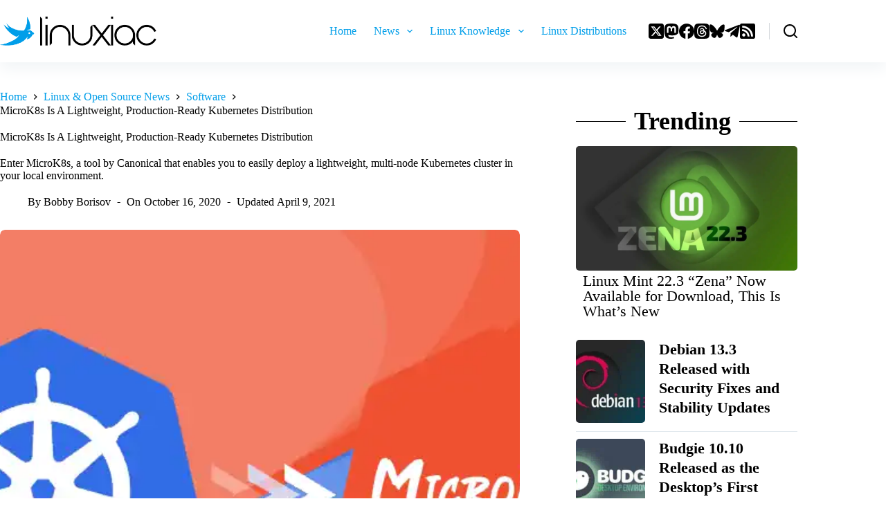

--- FILE ---
content_type: text/html; charset=UTF-8
request_url: https://linuxiac.com/microk8s-is-a-lightweight-production-ready-kubernetes-distribution/
body_size: 30239
content:
<!doctype html>
<html lang="en-US" prefix="og: https://ogp.me/ns#">
<head>
	
	<meta charset="UTF-8">
	<meta name="viewport" content="width=device-width, initial-scale=1, maximum-scale=5, viewport-fit=cover">
	<link rel="profile" href="https://gmpg.org/xfn/11">

	
<!-- Search Engine Optimization by Rank Math - https://rankmath.com/ -->
<title>MicroK8s Is A Lightweight, Production-Ready Kubernetes Distribution</title>
<meta name="description" content="Enter MicroK8s, a tool by Canonical that enables you to easily deploy a lightweight, multi-node Kubernetes cluster in your local environment."/>
<meta name="robots" content="follow, index, max-snippet:-1, max-video-preview:-1, max-image-preview:large"/>
<link rel="canonical" href="https://linuxiac.com/microk8s-is-a-lightweight-production-ready-kubernetes-distribution/" />
<meta property="og:locale" content="en_US" />
<meta property="og:type" content="article" />
<meta property="og:title" content="MicroK8s Is A Lightweight, Production-Ready Kubernetes Distribution" />
<meta property="og:description" content="Enter MicroK8s, a tool by Canonical that enables you to easily deploy a lightweight, multi-node Kubernetes cluster in your local environment." />
<meta property="og:url" content="https://linuxiac.com/microk8s-is-a-lightweight-production-ready-kubernetes-distribution/" />
<meta property="og:site_name" content="Linuxiac" />
<meta property="article:publisher" content="https://www.facebook.com/my.linuxiac" />
<meta property="article:tag" content="containers" />
<meta property="article:tag" content="docker" />
<meta property="article:tag" content="kubernetes" />
<meta property="article:tag" content="microk8s" />
<meta property="article:section" content="Software" />
<meta property="og:updated_time" content="2021-04-09T10:27:35+00:00" />
<meta property="og:image" content="https://linuxiac.com/wp-content/uploads/2020/10/microk8s.png" />
<meta property="og:image:secure_url" content="https://linuxiac.com/wp-content/uploads/2020/10/microk8s.png" />
<meta property="og:image:width" content="920" />
<meta property="og:image:height" content="460" />
<meta property="og:image:alt" content="MicroK8s Is A Lightweight, Production-Ready Kubernetes Distribution" />
<meta property="og:image:type" content="image/png" />
<meta property="article:published_time" content="2020-10-16T11:19:39+00:00" />
<meta property="article:modified_time" content="2021-04-09T10:27:35+00:00" />
<meta name="twitter:card" content="summary_large_image" />
<meta name="twitter:title" content="MicroK8s Is A Lightweight, Production-Ready Kubernetes Distribution" />
<meta name="twitter:description" content="Enter MicroK8s, a tool by Canonical that enables you to easily deploy a lightweight, multi-node Kubernetes cluster in your local environment." />
<meta name="twitter:site" content="@linuxiac" />
<meta name="twitter:creator" content="@linuxiac" />
<meta name="twitter:image" content="https://linuxiac.com/wp-content/uploads/2020/10/microk8s.png" />
<script type="application/ld+json" class="rank-math-schema">{"@context":"https://schema.org","@graph":[{"@type":["NewsMediaOrganization","Organization"],"@id":"https://linuxiac.com/#organization","name":"Linuxiac","url":"https://linuxiac.com","sameAs":["https://www.facebook.com/my.linuxiac","https://twitter.com/linuxiac"],"email":"info@linuxiac.com","logo":{"@type":"ImageObject","@id":"https://linuxiac.com/#logo","url":"https://linuxiac.com/wp-content/uploads/2024/04/linuxiac-logo-light.png","contentUrl":"https://linuxiac.com/wp-content/uploads/2024/04/linuxiac-logo-light.png","caption":"Linuxiac","inLanguage":"en-US","width":"414","height":"77"},"description":"All things Linux and Open Source - News, Reviews, Tutorials, and More!"},{"@type":"WebSite","@id":"https://linuxiac.com/#website","url":"https://linuxiac.com","name":"Linuxiac","publisher":{"@id":"https://linuxiac.com/#organization"},"inLanguage":"en-US"},{"@type":"ImageObject","@id":"https://linuxiac.com/wp-content/uploads/2020/10/microk8s.png","url":"https://linuxiac.com/wp-content/uploads/2020/10/microk8s.png","width":"920","height":"460","caption":"MicroK8s Is A Lightweight, Production-Ready Kubernetes Distribution","inLanguage":"en-US"},{"@type":"BreadcrumbList","@id":"https://linuxiac.com/microk8s-is-a-lightweight-production-ready-kubernetes-distribution/#breadcrumb","itemListElement":[{"@type":"ListItem","position":"1","item":{"@id":"https://linuxiac.com","name":"Home"}},{"@type":"ListItem","position":"2","item":{"@id":"https://linuxiac.com/category/news/software/","name":"Software"}},{"@type":"ListItem","position":"3","item":{"@id":"https://linuxiac.com/microk8s-is-a-lightweight-production-ready-kubernetes-distribution/","name":"MicroK8s Is A Lightweight, Production-Ready Kubernetes Distribution"}}]},{"@type":"WebPage","@id":"https://linuxiac.com/microk8s-is-a-lightweight-production-ready-kubernetes-distribution/#webpage","url":"https://linuxiac.com/microk8s-is-a-lightweight-production-ready-kubernetes-distribution/","name":"MicroK8s Is A Lightweight, Production-Ready Kubernetes Distribution","datePublished":"2020-10-16T11:19:39+00:00","dateModified":"2021-04-09T10:27:35+00:00","isPartOf":{"@id":"https://linuxiac.com/#website"},"primaryImageOfPage":{"@id":"https://linuxiac.com/wp-content/uploads/2020/10/microk8s.png"},"inLanguage":"en-US","breadcrumb":{"@id":"https://linuxiac.com/microk8s-is-a-lightweight-production-ready-kubernetes-distribution/#breadcrumb"}},{"@type":"Person","@id":"https://linuxiac.com/author/bobby-borisov/","name":"Bobby Borisov","url":"https://linuxiac.com/author/bobby-borisov/","image":{"@type":"ImageObject","@id":"https://linuxiac.b-cdn.net/wp-content/uploads/gravatars/bb278d6d523b612d9b58620f7e40c92a","url":"https://linuxiac.b-cdn.net/wp-content/uploads/gravatars/bb278d6d523b612d9b58620f7e40c92a","caption":"Bobby Borisov","inLanguage":"en-US"},"worksFor":{"@id":"https://linuxiac.com/#organization"}},{"@type":"NewsArticle","headline":"MicroK8s Is A Lightweight, Production-Ready Kubernetes Distribution","keywords":"what is microK8s","datePublished":"2020-10-16T11:19:39+00:00","dateModified":"2021-04-09T10:27:35+00:00","articleSection":"Linux &amp; Open Source News, Software","author":{"@id":"https://linuxiac.com/author/bobby-borisov/","name":"Bobby Borisov"},"publisher":{"@id":"https://linuxiac.com/#organization"},"description":"Enter MicroK8s, a tool by Canonical that enables you to easily deploy a lightweight, multi-node Kubernetes cluster in your local environment.","name":"MicroK8s Is A Lightweight, Production-Ready Kubernetes Distribution","@id":"https://linuxiac.com/microk8s-is-a-lightweight-production-ready-kubernetes-distribution/#richSnippet","isPartOf":{"@id":"https://linuxiac.com/microk8s-is-a-lightweight-production-ready-kubernetes-distribution/#webpage"},"image":{"@id":"https://linuxiac.com/wp-content/uploads/2020/10/microk8s.png"},"inLanguage":"en-US","mainEntityOfPage":{"@id":"https://linuxiac.com/microk8s-is-a-lightweight-production-ready-kubernetes-distribution/#webpage"}}]}</script>
<!-- /Rank Math WordPress SEO plugin -->

<link rel='dns-prefetch' href='//scripts.mediavine.com' />
<link rel='preconnect' href='https://linuxiac.b-cdn.net' />
<link rel="alternate" type="application/rss+xml" title="Linuxiac &raquo; Feed" href="https://linuxiac.com/feed/" />
<link rel="alternate" type="application/rss+xml" title="Linuxiac &raquo; Comments Feed" href="https://linuxiac.com/comments/feed/" />
<link rel="alternate" type="application/rss+xml" title="Linuxiac &raquo; MicroK8s Is A Lightweight, Production-Ready Kubernetes Distribution Comments Feed" href="https://linuxiac.com/microk8s-is-a-lightweight-production-ready-kubernetes-distribution/feed/" />
<link rel="alternate" title="oEmbed (JSON)" type="application/json+oembed" href="https://linuxiac.com/wp-json/oembed/1.0/embed?url=https%3A%2F%2Flinuxiac.com%2Fmicrok8s-is-a-lightweight-production-ready-kubernetes-distribution%2F" />
<link rel="alternate" title="oEmbed (XML)" type="text/xml+oembed" href="https://linuxiac.com/wp-json/oembed/1.0/embed?url=https%3A%2F%2Flinuxiac.com%2Fmicrok8s-is-a-lightweight-production-ready-kubernetes-distribution%2F&#038;format=xml" />
<style id='wp-img-auto-sizes-contain-inline-css'>
img:is([sizes=auto i],[sizes^="auto," i]){contain-intrinsic-size:3000px 1500px}
/*# sourceURL=wp-img-auto-sizes-contain-inline-css */
</style>
<link rel='stylesheet' id='wp-block-library-css' href='https://linuxiac.b-cdn.net/wp-includes/css/dist/block-library/style.min.css?ver=6.9' media='all' />
<style id='filebird-block-filebird-gallery-style-inline-css'>
ul.filebird-block-filebird-gallery{margin:auto!important;padding:0!important;width:100%}ul.filebird-block-filebird-gallery.layout-grid{display:grid;grid-gap:20px;align-items:stretch;grid-template-columns:repeat(var(--columns),1fr);justify-items:stretch}ul.filebird-block-filebird-gallery.layout-grid li img{border:1px solid #ccc;box-shadow:2px 2px 6px 0 rgba(0,0,0,.3);height:100%;max-width:100%;-o-object-fit:cover;object-fit:cover;width:100%}ul.filebird-block-filebird-gallery.layout-masonry{-moz-column-count:var(--columns);-moz-column-gap:var(--space);column-gap:var(--space);-moz-column-width:var(--min-width);columns:var(--min-width) var(--columns);display:block;overflow:auto}ul.filebird-block-filebird-gallery.layout-masonry li{margin-bottom:var(--space)}ul.filebird-block-filebird-gallery li{list-style:none}ul.filebird-block-filebird-gallery li figure{height:100%;margin:0;padding:0;position:relative;width:100%}ul.filebird-block-filebird-gallery li figure figcaption{background:linear-gradient(0deg,rgba(0,0,0,.7),rgba(0,0,0,.3) 70%,transparent);bottom:0;box-sizing:border-box;color:#fff;font-size:.8em;margin:0;max-height:100%;overflow:auto;padding:3em .77em .7em;position:absolute;text-align:center;width:100%;z-index:2}ul.filebird-block-filebird-gallery li figure figcaption a{color:inherit}

/*# sourceURL=https://linuxiac.com/wp-content/plugins/filebird/blocks/filebird-gallery/build/style-index.css */
</style>
<link rel='stylesheet' id='syntax-highlighting-code-block-theme-css' href='https://linuxiac.b-cdn.net/wp-content/plugins/syntax-highlighting-code-block/vendor/scrivo/highlight-php/styles/hybrid.css?ver=1.5.1' media='all' />
<style id='syntax-highlighting-code-block-inline-css'>
.wp-block-code {
	border: 0;
	padding: 0;
	-webkit-text-size-adjust: 100%;
	text-size-adjust: 100%;
}

.wp-block-code > span {
	display: block;
	overflow: auto;
}

.shcb-language {
	border: 0;
	clip: rect(1px, 1px, 1px, 1px);
	-webkit-clip-path: inset(50%);
	clip-path: inset(50%);
	height: 1px;
	margin: -1px;
	overflow: hidden;
	padding: 0;
	position: absolute;
	width: 1px;
	word-wrap: normal;
	word-break: normal;
}

.hljs {
	box-sizing: border-box;
}

.hljs.shcb-code-table {
	display: table;
	width: 100%;
}

.hljs.shcb-code-table > .shcb-loc {
	color: inherit;
	display: table-row;
	width: 100%;
}

.hljs.shcb-code-table .shcb-loc > span {
	display: table-cell;
}

.wp-block-code code.hljs:not(.shcb-wrap-lines) {
	white-space: pre;
}

.wp-block-code code.hljs.shcb-wrap-lines {
	white-space: pre-wrap;
}

.hljs.shcb-line-numbers {
	border-spacing: 0;
	counter-reset: line;
}

.hljs.shcb-line-numbers > .shcb-loc {
	counter-increment: line;
}

.hljs.shcb-line-numbers .shcb-loc > span {
	padding-left: 0.75em;
}

.hljs.shcb-line-numbers .shcb-loc::before {
	border-right: 1px solid #ddd;
	content: counter(line);
	display: table-cell;
	padding: 0 0.75em;
	text-align: right;
	-webkit-user-select: none;
	-moz-user-select: none;
	-ms-user-select: none;
	user-select: none;
	white-space: nowrap;
	width: 1%;
}

.hljs > mark.shcb-loc { background-color: #3e4042; }
/*# sourceURL=syntax-highlighting-code-block-inline-css */
</style>
<style id='global-styles-inline-css'>
:root{--wp--preset--aspect-ratio--square: 1;--wp--preset--aspect-ratio--4-3: 4/3;--wp--preset--aspect-ratio--3-4: 3/4;--wp--preset--aspect-ratio--3-2: 3/2;--wp--preset--aspect-ratio--2-3: 2/3;--wp--preset--aspect-ratio--16-9: 16/9;--wp--preset--aspect-ratio--9-16: 9/16;--wp--preset--color--black: #000000;--wp--preset--color--cyan-bluish-gray: #abb8c3;--wp--preset--color--white: #ffffff;--wp--preset--color--pale-pink: #f78da7;--wp--preset--color--vivid-red: #cf2e2e;--wp--preset--color--luminous-vivid-orange: #ff6900;--wp--preset--color--luminous-vivid-amber: #fcb900;--wp--preset--color--light-green-cyan: #7bdcb5;--wp--preset--color--vivid-green-cyan: #00d084;--wp--preset--color--pale-cyan-blue: #8ed1fc;--wp--preset--color--vivid-cyan-blue: #0693e3;--wp--preset--color--vivid-purple: #9b51e0;--wp--preset--color--palette-color-1: var(--theme-palette-color-1, #2872fa);--wp--preset--color--palette-color-2: var(--theme-palette-color-2, #1559ed);--wp--preset--color--palette-color-3: var(--theme-palette-color-3, #414952);--wp--preset--color--palette-color-4: var(--theme-palette-color-4, #000000);--wp--preset--color--palette-color-5: var(--theme-palette-color-5, #e1e8ed);--wp--preset--color--palette-color-6: var(--theme-palette-color-6, #f2f5f7);--wp--preset--color--palette-color-7: var(--theme-palette-color-7, #ffffff);--wp--preset--color--palette-color-8: var(--theme-palette-color-8, #ffffff);--wp--preset--gradient--vivid-cyan-blue-to-vivid-purple: linear-gradient(135deg,rgb(6,147,227) 0%,rgb(155,81,224) 100%);--wp--preset--gradient--light-green-cyan-to-vivid-green-cyan: linear-gradient(135deg,rgb(122,220,180) 0%,rgb(0,208,130) 100%);--wp--preset--gradient--luminous-vivid-amber-to-luminous-vivid-orange: linear-gradient(135deg,rgb(252,185,0) 0%,rgb(255,105,0) 100%);--wp--preset--gradient--luminous-vivid-orange-to-vivid-red: linear-gradient(135deg,rgb(255,105,0) 0%,rgb(207,46,46) 100%);--wp--preset--gradient--very-light-gray-to-cyan-bluish-gray: linear-gradient(135deg,rgb(238,238,238) 0%,rgb(169,184,195) 100%);--wp--preset--gradient--cool-to-warm-spectrum: linear-gradient(135deg,rgb(74,234,220) 0%,rgb(151,120,209) 20%,rgb(207,42,186) 40%,rgb(238,44,130) 60%,rgb(251,105,98) 80%,rgb(254,248,76) 100%);--wp--preset--gradient--blush-light-purple: linear-gradient(135deg,rgb(255,206,236) 0%,rgb(152,150,240) 100%);--wp--preset--gradient--blush-bordeaux: linear-gradient(135deg,rgb(254,205,165) 0%,rgb(254,45,45) 50%,rgb(107,0,62) 100%);--wp--preset--gradient--luminous-dusk: linear-gradient(135deg,rgb(255,203,112) 0%,rgb(199,81,192) 50%,rgb(65,88,208) 100%);--wp--preset--gradient--pale-ocean: linear-gradient(135deg,rgb(255,245,203) 0%,rgb(182,227,212) 50%,rgb(51,167,181) 100%);--wp--preset--gradient--electric-grass: linear-gradient(135deg,rgb(202,248,128) 0%,rgb(113,206,126) 100%);--wp--preset--gradient--midnight: linear-gradient(135deg,rgb(2,3,129) 0%,rgb(40,116,252) 100%);--wp--preset--gradient--juicy-peach: linear-gradient(to right, #ffecd2 0%, #fcb69f 100%);--wp--preset--gradient--young-passion: linear-gradient(to right, #ff8177 0%, #ff867a 0%, #ff8c7f 21%, #f99185 52%, #cf556c 78%, #b12a5b 100%);--wp--preset--gradient--true-sunset: linear-gradient(to right, #fa709a 0%, #fee140 100%);--wp--preset--gradient--morpheus-den: linear-gradient(to top, #30cfd0 0%, #330867 100%);--wp--preset--gradient--plum-plate: linear-gradient(135deg, #667eea 0%, #764ba2 100%);--wp--preset--gradient--aqua-splash: linear-gradient(15deg, #13547a 0%, #80d0c7 100%);--wp--preset--gradient--love-kiss: linear-gradient(to top, #ff0844 0%, #ffb199 100%);--wp--preset--gradient--new-retrowave: linear-gradient(to top, #3b41c5 0%, #a981bb 49%, #ffc8a9 100%);--wp--preset--gradient--plum-bath: linear-gradient(to top, #cc208e 0%, #6713d2 100%);--wp--preset--gradient--high-flight: linear-gradient(to right, #0acffe 0%, #495aff 100%);--wp--preset--gradient--teen-party: linear-gradient(-225deg, #FF057C 0%, #8D0B93 50%, #321575 100%);--wp--preset--gradient--fabled-sunset: linear-gradient(-225deg, #231557 0%, #44107A 29%, #FF1361 67%, #FFF800 100%);--wp--preset--gradient--arielle-smile: radial-gradient(circle 248px at center, #16d9e3 0%, #30c7ec 47%, #46aef7 100%);--wp--preset--gradient--itmeo-branding: linear-gradient(180deg, #2af598 0%, #009efd 100%);--wp--preset--gradient--deep-blue: linear-gradient(to right, #6a11cb 0%, #2575fc 100%);--wp--preset--gradient--strong-bliss: linear-gradient(to right, #f78ca0 0%, #f9748f 19%, #fd868c 60%, #fe9a8b 100%);--wp--preset--gradient--sweet-period: linear-gradient(to top, #3f51b1 0%, #5a55ae 13%, #7b5fac 25%, #8f6aae 38%, #a86aa4 50%, #cc6b8e 62%, #f18271 75%, #f3a469 87%, #f7c978 100%);--wp--preset--gradient--purple-division: linear-gradient(to top, #7028e4 0%, #e5b2ca 100%);--wp--preset--gradient--cold-evening: linear-gradient(to top, #0c3483 0%, #a2b6df 100%, #6b8cce 100%, #a2b6df 100%);--wp--preset--gradient--mountain-rock: linear-gradient(to right, #868f96 0%, #596164 100%);--wp--preset--gradient--desert-hump: linear-gradient(to top, #c79081 0%, #dfa579 100%);--wp--preset--gradient--ethernal-constance: linear-gradient(to top, #09203f 0%, #537895 100%);--wp--preset--gradient--happy-memories: linear-gradient(-60deg, #ff5858 0%, #f09819 100%);--wp--preset--gradient--grown-early: linear-gradient(to top, #0ba360 0%, #3cba92 100%);--wp--preset--gradient--morning-salad: linear-gradient(-225deg, #B7F8DB 0%, #50A7C2 100%);--wp--preset--gradient--night-call: linear-gradient(-225deg, #AC32E4 0%, #7918F2 48%, #4801FF 100%);--wp--preset--gradient--mind-crawl: linear-gradient(-225deg, #473B7B 0%, #3584A7 51%, #30D2BE 100%);--wp--preset--gradient--angel-care: linear-gradient(-225deg, #FFE29F 0%, #FFA99F 48%, #FF719A 100%);--wp--preset--gradient--juicy-cake: linear-gradient(to top, #e14fad 0%, #f9d423 100%);--wp--preset--gradient--rich-metal: linear-gradient(to right, #d7d2cc 0%, #304352 100%);--wp--preset--gradient--mole-hall: linear-gradient(-20deg, #616161 0%, #9bc5c3 100%);--wp--preset--gradient--cloudy-knoxville: linear-gradient(120deg, #fdfbfb 0%, #ebedee 100%);--wp--preset--gradient--soft-grass: linear-gradient(to top, #c1dfc4 0%, #deecdd 100%);--wp--preset--gradient--saint-petersburg: linear-gradient(135deg, #f5f7fa 0%, #c3cfe2 100%);--wp--preset--gradient--everlasting-sky: linear-gradient(135deg, #fdfcfb 0%, #e2d1c3 100%);--wp--preset--gradient--kind-steel: linear-gradient(-20deg, #e9defa 0%, #fbfcdb 100%);--wp--preset--gradient--over-sun: linear-gradient(60deg, #abecd6 0%, #fbed96 100%);--wp--preset--gradient--premium-white: linear-gradient(to top, #d5d4d0 0%, #d5d4d0 1%, #eeeeec 31%, #efeeec 75%, #e9e9e7 100%);--wp--preset--gradient--clean-mirror: linear-gradient(45deg, #93a5cf 0%, #e4efe9 100%);--wp--preset--gradient--wild-apple: linear-gradient(to top, #d299c2 0%, #fef9d7 100%);--wp--preset--gradient--snow-again: linear-gradient(to top, #e6e9f0 0%, #eef1f5 100%);--wp--preset--gradient--confident-cloud: linear-gradient(to top, #dad4ec 0%, #dad4ec 1%, #f3e7e9 100%);--wp--preset--gradient--glass-water: linear-gradient(to top, #dfe9f3 0%, white 100%);--wp--preset--gradient--perfect-white: linear-gradient(-225deg, #E3FDF5 0%, #FFE6FA 100%);--wp--preset--font-size--small: 13px;--wp--preset--font-size--medium: 20px;--wp--preset--font-size--large: clamp(22px, 1.375rem + ((1vw - 3.2px) * 0.625), 30px);--wp--preset--font-size--x-large: clamp(30px, 1.875rem + ((1vw - 3.2px) * 1.563), 50px);--wp--preset--font-size--xx-large: clamp(45px, 2.813rem + ((1vw - 3.2px) * 2.734), 80px);--wp--preset--font-family--roboto: Roboto;--wp--preset--font-family--pt-sans-narrow: PT Sans Narrow;--wp--preset--spacing--20: 0.44rem;--wp--preset--spacing--30: 0.67rem;--wp--preset--spacing--40: 1rem;--wp--preset--spacing--50: 1.5rem;--wp--preset--spacing--60: 2.25rem;--wp--preset--spacing--70: 3.38rem;--wp--preset--spacing--80: 5.06rem;--wp--preset--shadow--natural: 6px 6px 9px rgba(0, 0, 0, 0.2);--wp--preset--shadow--deep: 12px 12px 50px rgba(0, 0, 0, 0.4);--wp--preset--shadow--sharp: 6px 6px 0px rgba(0, 0, 0, 0.2);--wp--preset--shadow--outlined: 6px 6px 0px -3px rgb(255, 255, 255), 6px 6px rgb(0, 0, 0);--wp--preset--shadow--crisp: 6px 6px 0px rgb(0, 0, 0);}:root { --wp--style--global--content-size: var(--theme-block-max-width);--wp--style--global--wide-size: var(--theme-block-wide-max-width); }:where(body) { margin: 0; }.wp-site-blocks > .alignleft { float: left; margin-right: 2em; }.wp-site-blocks > .alignright { float: right; margin-left: 2em; }.wp-site-blocks > .aligncenter { justify-content: center; margin-left: auto; margin-right: auto; }:where(.wp-site-blocks) > * { margin-block-start: var(--theme-content-spacing); margin-block-end: 0; }:where(.wp-site-blocks) > :first-child { margin-block-start: 0; }:where(.wp-site-blocks) > :last-child { margin-block-end: 0; }:root { --wp--style--block-gap: var(--theme-content-spacing); }:root :where(.is-layout-flow) > :first-child{margin-block-start: 0;}:root :where(.is-layout-flow) > :last-child{margin-block-end: 0;}:root :where(.is-layout-flow) > *{margin-block-start: var(--theme-content-spacing);margin-block-end: 0;}:root :where(.is-layout-constrained) > :first-child{margin-block-start: 0;}:root :where(.is-layout-constrained) > :last-child{margin-block-end: 0;}:root :where(.is-layout-constrained) > *{margin-block-start: var(--theme-content-spacing);margin-block-end: 0;}:root :where(.is-layout-flex){gap: var(--theme-content-spacing);}:root :where(.is-layout-grid){gap: var(--theme-content-spacing);}.is-layout-flow > .alignleft{float: left;margin-inline-start: 0;margin-inline-end: 2em;}.is-layout-flow > .alignright{float: right;margin-inline-start: 2em;margin-inline-end: 0;}.is-layout-flow > .aligncenter{margin-left: auto !important;margin-right: auto !important;}.is-layout-constrained > .alignleft{float: left;margin-inline-start: 0;margin-inline-end: 2em;}.is-layout-constrained > .alignright{float: right;margin-inline-start: 2em;margin-inline-end: 0;}.is-layout-constrained > .aligncenter{margin-left: auto !important;margin-right: auto !important;}.is-layout-constrained > :where(:not(.alignleft):not(.alignright):not(.alignfull)){max-width: var(--wp--style--global--content-size);margin-left: auto !important;margin-right: auto !important;}.is-layout-constrained > .alignwide{max-width: var(--wp--style--global--wide-size);}body .is-layout-flex{display: flex;}.is-layout-flex{flex-wrap: wrap;align-items: center;}.is-layout-flex > :is(*, div){margin: 0;}body .is-layout-grid{display: grid;}.is-layout-grid > :is(*, div){margin: 0;}body{padding-top: 0px;padding-right: 0px;padding-bottom: 0px;padding-left: 0px;}:root :where(.wp-element-button, .wp-block-button__link){font-style: inherit;font-weight: inherit;letter-spacing: inherit;text-transform: inherit;}.has-black-color{color: var(--wp--preset--color--black) !important;}.has-cyan-bluish-gray-color{color: var(--wp--preset--color--cyan-bluish-gray) !important;}.has-white-color{color: var(--wp--preset--color--white) !important;}.has-pale-pink-color{color: var(--wp--preset--color--pale-pink) !important;}.has-vivid-red-color{color: var(--wp--preset--color--vivid-red) !important;}.has-luminous-vivid-orange-color{color: var(--wp--preset--color--luminous-vivid-orange) !important;}.has-luminous-vivid-amber-color{color: var(--wp--preset--color--luminous-vivid-amber) !important;}.has-light-green-cyan-color{color: var(--wp--preset--color--light-green-cyan) !important;}.has-vivid-green-cyan-color{color: var(--wp--preset--color--vivid-green-cyan) !important;}.has-pale-cyan-blue-color{color: var(--wp--preset--color--pale-cyan-blue) !important;}.has-vivid-cyan-blue-color{color: var(--wp--preset--color--vivid-cyan-blue) !important;}.has-vivid-purple-color{color: var(--wp--preset--color--vivid-purple) !important;}.has-palette-color-1-color{color: var(--wp--preset--color--palette-color-1) !important;}.has-palette-color-2-color{color: var(--wp--preset--color--palette-color-2) !important;}.has-palette-color-3-color{color: var(--wp--preset--color--palette-color-3) !important;}.has-palette-color-4-color{color: var(--wp--preset--color--palette-color-4) !important;}.has-palette-color-5-color{color: var(--wp--preset--color--palette-color-5) !important;}.has-palette-color-6-color{color: var(--wp--preset--color--palette-color-6) !important;}.has-palette-color-7-color{color: var(--wp--preset--color--palette-color-7) !important;}.has-palette-color-8-color{color: var(--wp--preset--color--palette-color-8) !important;}.has-black-background-color{background-color: var(--wp--preset--color--black) !important;}.has-cyan-bluish-gray-background-color{background-color: var(--wp--preset--color--cyan-bluish-gray) !important;}.has-white-background-color{background-color: var(--wp--preset--color--white) !important;}.has-pale-pink-background-color{background-color: var(--wp--preset--color--pale-pink) !important;}.has-vivid-red-background-color{background-color: var(--wp--preset--color--vivid-red) !important;}.has-luminous-vivid-orange-background-color{background-color: var(--wp--preset--color--luminous-vivid-orange) !important;}.has-luminous-vivid-amber-background-color{background-color: var(--wp--preset--color--luminous-vivid-amber) !important;}.has-light-green-cyan-background-color{background-color: var(--wp--preset--color--light-green-cyan) !important;}.has-vivid-green-cyan-background-color{background-color: var(--wp--preset--color--vivid-green-cyan) !important;}.has-pale-cyan-blue-background-color{background-color: var(--wp--preset--color--pale-cyan-blue) !important;}.has-vivid-cyan-blue-background-color{background-color: var(--wp--preset--color--vivid-cyan-blue) !important;}.has-vivid-purple-background-color{background-color: var(--wp--preset--color--vivid-purple) !important;}.has-palette-color-1-background-color{background-color: var(--wp--preset--color--palette-color-1) !important;}.has-palette-color-2-background-color{background-color: var(--wp--preset--color--palette-color-2) !important;}.has-palette-color-3-background-color{background-color: var(--wp--preset--color--palette-color-3) !important;}.has-palette-color-4-background-color{background-color: var(--wp--preset--color--palette-color-4) !important;}.has-palette-color-5-background-color{background-color: var(--wp--preset--color--palette-color-5) !important;}.has-palette-color-6-background-color{background-color: var(--wp--preset--color--palette-color-6) !important;}.has-palette-color-7-background-color{background-color: var(--wp--preset--color--palette-color-7) !important;}.has-palette-color-8-background-color{background-color: var(--wp--preset--color--palette-color-8) !important;}.has-black-border-color{border-color: var(--wp--preset--color--black) !important;}.has-cyan-bluish-gray-border-color{border-color: var(--wp--preset--color--cyan-bluish-gray) !important;}.has-white-border-color{border-color: var(--wp--preset--color--white) !important;}.has-pale-pink-border-color{border-color: var(--wp--preset--color--pale-pink) !important;}.has-vivid-red-border-color{border-color: var(--wp--preset--color--vivid-red) !important;}.has-luminous-vivid-orange-border-color{border-color: var(--wp--preset--color--luminous-vivid-orange) !important;}.has-luminous-vivid-amber-border-color{border-color: var(--wp--preset--color--luminous-vivid-amber) !important;}.has-light-green-cyan-border-color{border-color: var(--wp--preset--color--light-green-cyan) !important;}.has-vivid-green-cyan-border-color{border-color: var(--wp--preset--color--vivid-green-cyan) !important;}.has-pale-cyan-blue-border-color{border-color: var(--wp--preset--color--pale-cyan-blue) !important;}.has-vivid-cyan-blue-border-color{border-color: var(--wp--preset--color--vivid-cyan-blue) !important;}.has-vivid-purple-border-color{border-color: var(--wp--preset--color--vivid-purple) !important;}.has-palette-color-1-border-color{border-color: var(--wp--preset--color--palette-color-1) !important;}.has-palette-color-2-border-color{border-color: var(--wp--preset--color--palette-color-2) !important;}.has-palette-color-3-border-color{border-color: var(--wp--preset--color--palette-color-3) !important;}.has-palette-color-4-border-color{border-color: var(--wp--preset--color--palette-color-4) !important;}.has-palette-color-5-border-color{border-color: var(--wp--preset--color--palette-color-5) !important;}.has-palette-color-6-border-color{border-color: var(--wp--preset--color--palette-color-6) !important;}.has-palette-color-7-border-color{border-color: var(--wp--preset--color--palette-color-7) !important;}.has-palette-color-8-border-color{border-color: var(--wp--preset--color--palette-color-8) !important;}.has-vivid-cyan-blue-to-vivid-purple-gradient-background{background: var(--wp--preset--gradient--vivid-cyan-blue-to-vivid-purple) !important;}.has-light-green-cyan-to-vivid-green-cyan-gradient-background{background: var(--wp--preset--gradient--light-green-cyan-to-vivid-green-cyan) !important;}.has-luminous-vivid-amber-to-luminous-vivid-orange-gradient-background{background: var(--wp--preset--gradient--luminous-vivid-amber-to-luminous-vivid-orange) !important;}.has-luminous-vivid-orange-to-vivid-red-gradient-background{background: var(--wp--preset--gradient--luminous-vivid-orange-to-vivid-red) !important;}.has-very-light-gray-to-cyan-bluish-gray-gradient-background{background: var(--wp--preset--gradient--very-light-gray-to-cyan-bluish-gray) !important;}.has-cool-to-warm-spectrum-gradient-background{background: var(--wp--preset--gradient--cool-to-warm-spectrum) !important;}.has-blush-light-purple-gradient-background{background: var(--wp--preset--gradient--blush-light-purple) !important;}.has-blush-bordeaux-gradient-background{background: var(--wp--preset--gradient--blush-bordeaux) !important;}.has-luminous-dusk-gradient-background{background: var(--wp--preset--gradient--luminous-dusk) !important;}.has-pale-ocean-gradient-background{background: var(--wp--preset--gradient--pale-ocean) !important;}.has-electric-grass-gradient-background{background: var(--wp--preset--gradient--electric-grass) !important;}.has-midnight-gradient-background{background: var(--wp--preset--gradient--midnight) !important;}.has-juicy-peach-gradient-background{background: var(--wp--preset--gradient--juicy-peach) !important;}.has-young-passion-gradient-background{background: var(--wp--preset--gradient--young-passion) !important;}.has-true-sunset-gradient-background{background: var(--wp--preset--gradient--true-sunset) !important;}.has-morpheus-den-gradient-background{background: var(--wp--preset--gradient--morpheus-den) !important;}.has-plum-plate-gradient-background{background: var(--wp--preset--gradient--plum-plate) !important;}.has-aqua-splash-gradient-background{background: var(--wp--preset--gradient--aqua-splash) !important;}.has-love-kiss-gradient-background{background: var(--wp--preset--gradient--love-kiss) !important;}.has-new-retrowave-gradient-background{background: var(--wp--preset--gradient--new-retrowave) !important;}.has-plum-bath-gradient-background{background: var(--wp--preset--gradient--plum-bath) !important;}.has-high-flight-gradient-background{background: var(--wp--preset--gradient--high-flight) !important;}.has-teen-party-gradient-background{background: var(--wp--preset--gradient--teen-party) !important;}.has-fabled-sunset-gradient-background{background: var(--wp--preset--gradient--fabled-sunset) !important;}.has-arielle-smile-gradient-background{background: var(--wp--preset--gradient--arielle-smile) !important;}.has-itmeo-branding-gradient-background{background: var(--wp--preset--gradient--itmeo-branding) !important;}.has-deep-blue-gradient-background{background: var(--wp--preset--gradient--deep-blue) !important;}.has-strong-bliss-gradient-background{background: var(--wp--preset--gradient--strong-bliss) !important;}.has-sweet-period-gradient-background{background: var(--wp--preset--gradient--sweet-period) !important;}.has-purple-division-gradient-background{background: var(--wp--preset--gradient--purple-division) !important;}.has-cold-evening-gradient-background{background: var(--wp--preset--gradient--cold-evening) !important;}.has-mountain-rock-gradient-background{background: var(--wp--preset--gradient--mountain-rock) !important;}.has-desert-hump-gradient-background{background: var(--wp--preset--gradient--desert-hump) !important;}.has-ethernal-constance-gradient-background{background: var(--wp--preset--gradient--ethernal-constance) !important;}.has-happy-memories-gradient-background{background: var(--wp--preset--gradient--happy-memories) !important;}.has-grown-early-gradient-background{background: var(--wp--preset--gradient--grown-early) !important;}.has-morning-salad-gradient-background{background: var(--wp--preset--gradient--morning-salad) !important;}.has-night-call-gradient-background{background: var(--wp--preset--gradient--night-call) !important;}.has-mind-crawl-gradient-background{background: var(--wp--preset--gradient--mind-crawl) !important;}.has-angel-care-gradient-background{background: var(--wp--preset--gradient--angel-care) !important;}.has-juicy-cake-gradient-background{background: var(--wp--preset--gradient--juicy-cake) !important;}.has-rich-metal-gradient-background{background: var(--wp--preset--gradient--rich-metal) !important;}.has-mole-hall-gradient-background{background: var(--wp--preset--gradient--mole-hall) !important;}.has-cloudy-knoxville-gradient-background{background: var(--wp--preset--gradient--cloudy-knoxville) !important;}.has-soft-grass-gradient-background{background: var(--wp--preset--gradient--soft-grass) !important;}.has-saint-petersburg-gradient-background{background: var(--wp--preset--gradient--saint-petersburg) !important;}.has-everlasting-sky-gradient-background{background: var(--wp--preset--gradient--everlasting-sky) !important;}.has-kind-steel-gradient-background{background: var(--wp--preset--gradient--kind-steel) !important;}.has-over-sun-gradient-background{background: var(--wp--preset--gradient--over-sun) !important;}.has-premium-white-gradient-background{background: var(--wp--preset--gradient--premium-white) !important;}.has-clean-mirror-gradient-background{background: var(--wp--preset--gradient--clean-mirror) !important;}.has-wild-apple-gradient-background{background: var(--wp--preset--gradient--wild-apple) !important;}.has-snow-again-gradient-background{background: var(--wp--preset--gradient--snow-again) !important;}.has-confident-cloud-gradient-background{background: var(--wp--preset--gradient--confident-cloud) !important;}.has-glass-water-gradient-background{background: var(--wp--preset--gradient--glass-water) !important;}.has-perfect-white-gradient-background{background: var(--wp--preset--gradient--perfect-white) !important;}.has-small-font-size{font-size: var(--wp--preset--font-size--small) !important;}.has-medium-font-size{font-size: var(--wp--preset--font-size--medium) !important;}.has-large-font-size{font-size: var(--wp--preset--font-size--large) !important;}.has-x-large-font-size{font-size: var(--wp--preset--font-size--x-large) !important;}.has-xx-large-font-size{font-size: var(--wp--preset--font-size--xx-large) !important;}.has-roboto-font-family{font-family: var(--wp--preset--font-family--roboto) !important;}.has-pt-sans-narrow-font-family{font-family: var(--wp--preset--font-family--pt-sans-narrow) !important;}
:root :where(.wp-block-pullquote){font-size: clamp(0.984em, 0.984rem + ((1vw - 0.2em) * 0.645), 1.5em);line-height: 1.6;}
/*# sourceURL=global-styles-inline-css */
</style>
<style id='wpxpo-global-style-inline-css'>
:root { --preset-color1: #00ADB5 --preset-color2: rgba(143,19,19,1) --preset-color3: #B83B5E --preset-color4: #B83B5E --preset-color5: #71C9CE --preset-color6: #F38181 --preset-color7: #FF2E63 --preset-color8: #EEEEEE --preset-color9: #F9ED69 }
/*# sourceURL=wpxpo-global-style-inline-css */
</style>
<style id='ultp-preset-colors-style-inline-css'>
:root { --postx_preset_Base_1_color: #f4f4ff; --postx_preset_Base_2_color: #dddff8; --postx_preset_Base_3_color: #B4B4D6; --postx_preset_Primary_color: #3323f0; --postx_preset_Secondary_color: #4a5fff; --postx_preset_Tertiary_color: #FFFFFF; --postx_preset_Contrast_3_color: #545472; --postx_preset_Contrast_2_color: #262657; --postx_preset_Contrast_1_color: #10102e; --postx_preset_Over_Primary_color: #ffffff; --postx_preset_Custom_2g_color: rgba(115,115,115,1);  }
/*# sourceURL=ultp-preset-colors-style-inline-css */
</style>
<style id='ultp-preset-gradient-style-inline-css'>
:root { --postx_preset_Primary_to_Secondary_to_Right_gradient: linear-gradient(90deg, var(--postx_preset_Primary_color) 0%, var(--postx_preset_Secondary_color) 100%); --postx_preset_Primary_to_Secondary_to_Bottom_gradient: linear-gradient(180deg, var(--postx_preset_Primary_color) 0%, var(--postx_preset_Secondary_color) 100%); --postx_preset_Secondary_to_Primary_to_Right_gradient: linear-gradient(90deg, var(--postx_preset_Secondary_color) 0%, var(--postx_preset_Primary_color) 100%); --postx_preset_Secondary_to_Primary_to_Bottom_gradient: linear-gradient(180deg, var(--postx_preset_Secondary_color) 0%, var(--postx_preset_Primary_color) 100%); --postx_preset_Cold_Evening_gradient: linear-gradient(0deg, rgb(12, 52, 131) 0%, rgb(162, 182, 223) 100%, rgb(107, 140, 206) 100%, rgb(162, 182, 223) 100%); --postx_preset_Purple_Division_gradient: linear-gradient(0deg, rgb(112, 40, 228) 0%, rgb(229, 178, 202) 100%); --postx_preset_Over_Sun_gradient: linear-gradient(60deg, rgb(171, 236, 214) 0%, rgb(251, 237, 150) 100%); --postx_preset_Morning_Salad_gradient: linear-gradient(-255deg, rgb(183, 248, 219) 0%, rgb(80, 167, 194) 100%); --postx_preset_Fabled_Sunset_gradient: linear-gradient(-270deg, rgb(35, 21, 87) 0%, rgb(68, 16, 122) 29%, rgb(255, 19, 97) 67%, rgb(255, 248, 0) 100%);  }
/*# sourceURL=ultp-preset-gradient-style-inline-css */
</style>
<style id='ultp-preset-typo-style-inline-css'>
@import url('https://fonts.googleapis.com/css?family=none:'); :root { --postx_preset_Heading_typo_font_family: none; --postx_preset_Heading_typo_font_family_type: None; --postx_preset_Heading_typo_font_weight: 100; --postx_preset_Heading_typo_text_transform: capitalize; --postx_preset_Body_and_Others_typo_font_family: none; --postx_preset_Body_and_Others_typo_font_family_type: None; --postx_preset_Body_and_Others_typo_font_weight: 100; --postx_preset_Body_and_Others_typo_text_transform: lowercase; --postx_preset_body_typo_font_size_lg: 16px; --postx_preset_paragraph_1_typo_font_size_lg: 12px; --postx_preset_paragraph_2_typo_font_size_lg: 12px; --postx_preset_paragraph_3_typo_font_size_lg: 12px; --postx_preset_heading_h1_typo_font_size_lg: 42px; --postx_preset_heading_h2_typo_font_size_lg: 36px; --postx_preset_heading_h3_typo_font_size_lg: 30px; --postx_preset_heading_h4_typo_font_size_lg: 24px; --postx_preset_heading_h5_typo_font_size_lg: 20px; --postx_preset_heading_h6_typo_font_size_lg: 16px; }
/*# sourceURL=ultp-preset-typo-style-inline-css */
</style>
<link rel='stylesheet' id='ct-main-styles-css' href='https://linuxiac.b-cdn.net/wp-content/themes/blocksy/static/bundle/main.min.css?ver=2.1.25' media='all' />
<link rel='stylesheet' id='ct-page-title-styles-css' href='https://linuxiac.b-cdn.net/wp-content/themes/blocksy/static/bundle/page-title.min.css?ver=2.1.25' media='all' />
<link rel='stylesheet' id='ct-sidebar-styles-css' href='https://linuxiac.b-cdn.net/wp-content/themes/blocksy/static/bundle/sidebar.min.css?ver=2.1.25' media='all' />
<link rel='stylesheet' id='ct-comments-styles-css' href='https://linuxiac.b-cdn.net/wp-content/themes/blocksy/static/bundle/comments.min.css?ver=2.1.25' media='all' />
<link rel='stylesheet' id='ct-author-box-styles-css' href='https://linuxiac.b-cdn.net/wp-content/themes/blocksy/static/bundle/author-box.min.css?ver=2.1.25' media='all' />
<link rel='stylesheet' id='ultp-style-css' href='https://linuxiac.b-cdn.net/wp-content/plugins/ultimate-post/assets/css/style.min.css?ver=5.0.5' media='all' />
<style id='custom-comment-styles-inline-css'>

      /* Reset list */
      .commentlist, .comment-list {
        list-style: none;
        margin: 0;
        padding: 0;
      }

      /* Card container */
      .comment-item {
        display: flex !important;
        padding: 1rem !important;
        margin-bottom: 1rem !important;
        background: #fff !important;
        border: 1px solid #eee !important;
        border-radius: 5px !important;
        box-shadow: 0 2px 8px rgba(0,0,0,0.05) !important;
        width: 100% !important;
      }

      /* Flex-column for content stretch */
      .comment-main {
        flex: 1 !important;
        display: flex !important;
        flex-direction: column !important;
      }

      /* Uniform spacing for nested replies */
      .comment-item.depth-2,
      .comment-item.depth-3,
      .comment-item.depth-4,
      .comment-item.depth-5 {
        margin-bottom: 1rem !important;
      }

      /* GREY HEADER with glued bottom border */
      .comment-header {
        display: flex !important;
        align-items: center !important;
        justify-content: space-between !important;

        background-color: #f7f7f7 !important;
        padding: .75rem 1rem !important;
        margin: -1rem -1rem 0 !important;

        border-top-left-radius: 5px !important;
        border-top-right-radius: 5px !important;
        border-bottom: 1px solid #eee !important;
      }

      /* Avatar + name group */
      .comment-author-block {
        display: flex !important;
        align-items: center !important;
      }
      .comment-avatar img {
        border-radius: 50% !important;
      }
      .comment-avatar {
        margin-right: 1rem !important;
        flex-shrink: 0 !important;
      }
      .comment-author {
        font-size: 1.1rem !important;
        font-weight: bold !important;
        color: #222 !important;
      }
      .comment-time {
        font-size: .85rem !important;
        color: #666 !important;
      }

      /* COMMENT TEXT – no top border, no extra p margins */
      .comment-content {
        border-top: none !important;
        margin-top: 0 !important;
        padding-top: .75rem !important;
        margin-bottom: .25rem !important;
        flex: 0 !important;
        width: 100% !important;
        box-sizing: border-box !important;
        font-size: 1rem !important;
        line-height: 1.6 !important;
        color: #333 !important;
      }
      .comment-content p {
        margin: 0 0 1.2em !important;
        padding: 0 !important;
      }

      /* Reply link – glued up under text */
      .comment-actions {
        margin-top: 0 !important;
      }
      .comment-actions a {
        font-size: .85rem !important;
        color: #005177 !important;
        text-decoration: none !important;
        font-weight: 400 !important;
      }
      .comment-actions a:hover {
        color: #003f5c !important;
      }
    
/*# sourceURL=custom-comment-styles-inline-css */
</style>
<link rel='stylesheet' id='blocksy-pro-divider-styles-css' href='https://linuxiac.b-cdn.net/wp-content/plugins/blocksy-companion-pro/framework/premium/static/bundle/divider.min.css?ver=2.1.25' media='all' />
<script async="async" fetchpriority="high" data-noptimize="1" data-cfasync="false" src="https://scripts.mediavine.com/tags/linuxiac-dot-com.js?ver=6.9" id="mv-script-wrapper-js" data-spai-excluded="true"></script>
<script src="https://linuxiac.b-cdn.net/wp-includes/js/jquery/jquery.min.js?ver=3.7.1" id="jquery-core-js"></script>
<script src="https://linuxiac.b-cdn.net/wp-includes/js/jquery/jquery-migrate.min.js?ver=3.4.1" id="jquery-migrate-js"></script>
<link rel="https://api.w.org/" href="https://linuxiac.com/wp-json/" /><link rel="alternate" title="JSON" type="application/json" href="https://linuxiac.com/wp-json/wp/v2/posts/4938" /><link rel="EditURI" type="application/rsd+xml" title="RSD" href="https://linuxiac.com/xmlrpc.php?rsd" />
<meta name="generator" content="WordPress 6.9" />
<link rel='shortlink' href='https://linuxiac.com/?p=4938' />
<noscript><link rel='stylesheet' href='https://linuxiac.b-cdn.net/wp-content/themes/blocksy/static/bundle/no-scripts.min.css' type='text/css'></noscript>
<style id="ct-main-styles-inline-css">@font-face {font-family:'PT Sans Narrow';font-style:normal;font-weight:700;font-display:swap;src:url(https://linuxiac.b-cdn.net/wp-content/uploads/blocksy/local-google-fonts/s/ptsansnarrow/v19/BngSUXNadjH0qYEzV7ab-oWlsbg95AiIW_3CRs-2UEU.woff2) format('woff2');unicode-range:U+0460-052F, U+1C80-1C8A, U+20B4, U+2DE0-2DFF, U+A640-A69F, U+FE2E-FE2F;}@font-face {font-family:'PT Sans Narrow';font-style:normal;font-weight:700;font-display:swap;src:url(https://linuxiac.b-cdn.net/wp-content/uploads/blocksy/local-google-fonts/s/ptsansnarrow/v19/BngSUXNadjH0qYEzV7ab-oWlsbg95AiBW_3CRs-2UEU.woff2) format('woff2');unicode-range:U+0301, U+0400-045F, U+0490-0491, U+04B0-04B1, U+2116;}@font-face {font-family:'PT Sans Narrow';font-style:normal;font-weight:700;font-display:swap;src:url(https://linuxiac.b-cdn.net/wp-content/uploads/blocksy/local-google-fonts/s/ptsansnarrow/v19/BngSUXNadjH0qYEzV7ab-oWlsbg95AiLW_3CRs-2UEU.woff2) format('woff2');unicode-range:U+0100-02BA, U+02BD-02C5, U+02C7-02CC, U+02CE-02D7, U+02DD-02FF, U+0304, U+0308, U+0329, U+1D00-1DBF, U+1E00-1E9F, U+1EF2-1EFF, U+2020, U+20A0-20AB, U+20AD-20C0, U+2113, U+2C60-2C7F, U+A720-A7FF;}@font-face {font-family:'PT Sans Narrow';font-style:normal;font-weight:700;font-display:swap;src:url(https://linuxiac.b-cdn.net/wp-content/uploads/blocksy/local-google-fonts/s/ptsansnarrow/v19/BngSUXNadjH0qYEzV7ab-oWlsbg95AiFW_3CRs-2.woff2) format('woff2');unicode-range:U+0000-00FF, U+0131, U+0152-0153, U+02BB-02BC, U+02C6, U+02DA, U+02DC, U+0304, U+0308, U+0329, U+2000-206F, U+20AC, U+2122, U+2191, U+2193, U+2212, U+2215, U+FEFF, U+FFFD;}@font-face {font-family:'Roboto';font-style:italic;font-weight:400;font-stretch:100%;font-display:swap;src:url(https://linuxiac.b-cdn.net/wp-content/uploads/blocksy/local-google-fonts/s/roboto/v49/KFO5CnqEu92Fr1Mu53ZEC9_Vu3r1gIhOszmkC3kaSTbQWt4N.woff2) format('woff2');unicode-range:U+0460-052F, U+1C80-1C8A, U+20B4, U+2DE0-2DFF, U+A640-A69F, U+FE2E-FE2F;}@font-face {font-family:'Roboto';font-style:italic;font-weight:400;font-stretch:100%;font-display:swap;src:url(https://linuxiac.b-cdn.net/wp-content/uploads/blocksy/local-google-fonts/s/roboto/v49/KFO5CnqEu92Fr1Mu53ZEC9_Vu3r1gIhOszmkAnkaSTbQWt4N.woff2) format('woff2');unicode-range:U+0301, U+0400-045F, U+0490-0491, U+04B0-04B1, U+2116;}@font-face {font-family:'Roboto';font-style:italic;font-weight:400;font-stretch:100%;font-display:swap;src:url(https://linuxiac.b-cdn.net/wp-content/uploads/blocksy/local-google-fonts/s/roboto/v49/KFO5CnqEu92Fr1Mu53ZEC9_Vu3r1gIhOszmkCnkaSTbQWt4N.woff2) format('woff2');unicode-range:U+1F00-1FFF;}@font-face {font-family:'Roboto';font-style:italic;font-weight:400;font-stretch:100%;font-display:swap;src:url(https://linuxiac.b-cdn.net/wp-content/uploads/blocksy/local-google-fonts/s/roboto/v49/KFO5CnqEu92Fr1Mu53ZEC9_Vu3r1gIhOszmkBXkaSTbQWt4N.woff2) format('woff2');unicode-range:U+0370-0377, U+037A-037F, U+0384-038A, U+038C, U+038E-03A1, U+03A3-03FF;}@font-face {font-family:'Roboto';font-style:italic;font-weight:400;font-stretch:100%;font-display:swap;src:url(https://linuxiac.b-cdn.net/wp-content/uploads/blocksy/local-google-fonts/s/roboto/v49/KFO5CnqEu92Fr1Mu53ZEC9_Vu3r1gIhOszmkenkaSTbQWt4N.woff2) format('woff2');unicode-range:U+0302-0303, U+0305, U+0307-0308, U+0310, U+0312, U+0315, U+031A, U+0326-0327, U+032C, U+032F-0330, U+0332-0333, U+0338, U+033A, U+0346, U+034D, U+0391-03A1, U+03A3-03A9, U+03B1-03C9, U+03D1, U+03D5-03D6, U+03F0-03F1, U+03F4-03F5, U+2016-2017, U+2034-2038, U+203C, U+2040, U+2043, U+2047, U+2050, U+2057, U+205F, U+2070-2071, U+2074-208E, U+2090-209C, U+20D0-20DC, U+20E1, U+20E5-20EF, U+2100-2112, U+2114-2115, U+2117-2121, U+2123-214F, U+2190, U+2192, U+2194-21AE, U+21B0-21E5, U+21F1-21F2, U+21F4-2211, U+2213-2214, U+2216-22FF, U+2308-230B, U+2310, U+2319, U+231C-2321, U+2336-237A, U+237C, U+2395, U+239B-23B7, U+23D0, U+23DC-23E1, U+2474-2475, U+25AF, U+25B3, U+25B7, U+25BD, U+25C1, U+25CA, U+25CC, U+25FB, U+266D-266F, U+27C0-27FF, U+2900-2AFF, U+2B0E-2B11, U+2B30-2B4C, U+2BFE, U+3030, U+FF5B, U+FF5D, U+1D400-1D7FF, U+1EE00-1EEFF;}@font-face {font-family:'Roboto';font-style:italic;font-weight:400;font-stretch:100%;font-display:swap;src:url(https://linuxiac.b-cdn.net/wp-content/uploads/blocksy/local-google-fonts/s/roboto/v49/KFO5CnqEu92Fr1Mu53ZEC9_Vu3r1gIhOszmkaHkaSTbQWt4N.woff2) format('woff2');unicode-range:U+0001-000C, U+000E-001F, U+007F-009F, U+20DD-20E0, U+20E2-20E4, U+2150-218F, U+2190, U+2192, U+2194-2199, U+21AF, U+21E6-21F0, U+21F3, U+2218-2219, U+2299, U+22C4-22C6, U+2300-243F, U+2440-244A, U+2460-24FF, U+25A0-27BF, U+2800-28FF, U+2921-2922, U+2981, U+29BF, U+29EB, U+2B00-2BFF, U+4DC0-4DFF, U+FFF9-FFFB, U+10140-1018E, U+10190-1019C, U+101A0, U+101D0-101FD, U+102E0-102FB, U+10E60-10E7E, U+1D2C0-1D2D3, U+1D2E0-1D37F, U+1F000-1F0FF, U+1F100-1F1AD, U+1F1E6-1F1FF, U+1F30D-1F30F, U+1F315, U+1F31C, U+1F31E, U+1F320-1F32C, U+1F336, U+1F378, U+1F37D, U+1F382, U+1F393-1F39F, U+1F3A7-1F3A8, U+1F3AC-1F3AF, U+1F3C2, U+1F3C4-1F3C6, U+1F3CA-1F3CE, U+1F3D4-1F3E0, U+1F3ED, U+1F3F1-1F3F3, U+1F3F5-1F3F7, U+1F408, U+1F415, U+1F41F, U+1F426, U+1F43F, U+1F441-1F442, U+1F444, U+1F446-1F449, U+1F44C-1F44E, U+1F453, U+1F46A, U+1F47D, U+1F4A3, U+1F4B0, U+1F4B3, U+1F4B9, U+1F4BB, U+1F4BF, U+1F4C8-1F4CB, U+1F4D6, U+1F4DA, U+1F4DF, U+1F4E3-1F4E6, U+1F4EA-1F4ED, U+1F4F7, U+1F4F9-1F4FB, U+1F4FD-1F4FE, U+1F503, U+1F507-1F50B, U+1F50D, U+1F512-1F513, U+1F53E-1F54A, U+1F54F-1F5FA, U+1F610, U+1F650-1F67F, U+1F687, U+1F68D, U+1F691, U+1F694, U+1F698, U+1F6AD, U+1F6B2, U+1F6B9-1F6BA, U+1F6BC, U+1F6C6-1F6CF, U+1F6D3-1F6D7, U+1F6E0-1F6EA, U+1F6F0-1F6F3, U+1F6F7-1F6FC, U+1F700-1F7FF, U+1F800-1F80B, U+1F810-1F847, U+1F850-1F859, U+1F860-1F887, U+1F890-1F8AD, U+1F8B0-1F8BB, U+1F8C0-1F8C1, U+1F900-1F90B, U+1F93B, U+1F946, U+1F984, U+1F996, U+1F9E9, U+1FA00-1FA6F, U+1FA70-1FA7C, U+1FA80-1FA89, U+1FA8F-1FAC6, U+1FACE-1FADC, U+1FADF-1FAE9, U+1FAF0-1FAF8, U+1FB00-1FBFF;}@font-face {font-family:'Roboto';font-style:italic;font-weight:400;font-stretch:100%;font-display:swap;src:url(https://linuxiac.b-cdn.net/wp-content/uploads/blocksy/local-google-fonts/s/roboto/v49/KFO5CnqEu92Fr1Mu53ZEC9_Vu3r1gIhOszmkCXkaSTbQWt4N.woff2) format('woff2');unicode-range:U+0102-0103, U+0110-0111, U+0128-0129, U+0168-0169, U+01A0-01A1, U+01AF-01B0, U+0300-0301, U+0303-0304, U+0308-0309, U+0323, U+0329, U+1EA0-1EF9, U+20AB;}@font-face {font-family:'Roboto';font-style:italic;font-weight:400;font-stretch:100%;font-display:swap;src:url(https://linuxiac.b-cdn.net/wp-content/uploads/blocksy/local-google-fonts/s/roboto/v49/KFO5CnqEu92Fr1Mu53ZEC9_Vu3r1gIhOszmkCHkaSTbQWt4N.woff2) format('woff2');unicode-range:U+0100-02BA, U+02BD-02C5, U+02C7-02CC, U+02CE-02D7, U+02DD-02FF, U+0304, U+0308, U+0329, U+1D00-1DBF, U+1E00-1E9F, U+1EF2-1EFF, U+2020, U+20A0-20AB, U+20AD-20C0, U+2113, U+2C60-2C7F, U+A720-A7FF;}@font-face {font-family:'Roboto';font-style:italic;font-weight:400;font-stretch:100%;font-display:swap;src:url(https://linuxiac.b-cdn.net/wp-content/uploads/blocksy/local-google-fonts/s/roboto/v49/KFO5CnqEu92Fr1Mu53ZEC9_Vu3r1gIhOszmkBnkaSTbQWg.woff2) format('woff2');unicode-range:U+0000-00FF, U+0131, U+0152-0153, U+02BB-02BC, U+02C6, U+02DA, U+02DC, U+0304, U+0308, U+0329, U+2000-206F, U+20AC, U+2122, U+2191, U+2193, U+2212, U+2215, U+FEFF, U+FFFD;}@font-face {font-family:'Roboto';font-style:italic;font-weight:700;font-stretch:100%;font-display:swap;src:url(https://linuxiac.b-cdn.net/wp-content/uploads/blocksy/local-google-fonts/s/roboto/v49/KFO5CnqEu92Fr1Mu53ZEC9_Vu3r1gIhOszmkC3kaSTbQWt4N.woff2) format('woff2');unicode-range:U+0460-052F, U+1C80-1C8A, U+20B4, U+2DE0-2DFF, U+A640-A69F, U+FE2E-FE2F;}@font-face {font-family:'Roboto';font-style:italic;font-weight:700;font-stretch:100%;font-display:swap;src:url(https://linuxiac.b-cdn.net/wp-content/uploads/blocksy/local-google-fonts/s/roboto/v49/KFO5CnqEu92Fr1Mu53ZEC9_Vu3r1gIhOszmkAnkaSTbQWt4N.woff2) format('woff2');unicode-range:U+0301, U+0400-045F, U+0490-0491, U+04B0-04B1, U+2116;}@font-face {font-family:'Roboto';font-style:italic;font-weight:700;font-stretch:100%;font-display:swap;src:url(https://linuxiac.b-cdn.net/wp-content/uploads/blocksy/local-google-fonts/s/roboto/v49/KFO5CnqEu92Fr1Mu53ZEC9_Vu3r1gIhOszmkCnkaSTbQWt4N.woff2) format('woff2');unicode-range:U+1F00-1FFF;}@font-face {font-family:'Roboto';font-style:italic;font-weight:700;font-stretch:100%;font-display:swap;src:url(https://linuxiac.b-cdn.net/wp-content/uploads/blocksy/local-google-fonts/s/roboto/v49/KFO5CnqEu92Fr1Mu53ZEC9_Vu3r1gIhOszmkBXkaSTbQWt4N.woff2) format('woff2');unicode-range:U+0370-0377, U+037A-037F, U+0384-038A, U+038C, U+038E-03A1, U+03A3-03FF;}@font-face {font-family:'Roboto';font-style:italic;font-weight:700;font-stretch:100%;font-display:swap;src:url(https://linuxiac.b-cdn.net/wp-content/uploads/blocksy/local-google-fonts/s/roboto/v49/KFO5CnqEu92Fr1Mu53ZEC9_Vu3r1gIhOszmkenkaSTbQWt4N.woff2) format('woff2');unicode-range:U+0302-0303, U+0305, U+0307-0308, U+0310, U+0312, U+0315, U+031A, U+0326-0327, U+032C, U+032F-0330, U+0332-0333, U+0338, U+033A, U+0346, U+034D, U+0391-03A1, U+03A3-03A9, U+03B1-03C9, U+03D1, U+03D5-03D6, U+03F0-03F1, U+03F4-03F5, U+2016-2017, U+2034-2038, U+203C, U+2040, U+2043, U+2047, U+2050, U+2057, U+205F, U+2070-2071, U+2074-208E, U+2090-209C, U+20D0-20DC, U+20E1, U+20E5-20EF, U+2100-2112, U+2114-2115, U+2117-2121, U+2123-214F, U+2190, U+2192, U+2194-21AE, U+21B0-21E5, U+21F1-21F2, U+21F4-2211, U+2213-2214, U+2216-22FF, U+2308-230B, U+2310, U+2319, U+231C-2321, U+2336-237A, U+237C, U+2395, U+239B-23B7, U+23D0, U+23DC-23E1, U+2474-2475, U+25AF, U+25B3, U+25B7, U+25BD, U+25C1, U+25CA, U+25CC, U+25FB, U+266D-266F, U+27C0-27FF, U+2900-2AFF, U+2B0E-2B11, U+2B30-2B4C, U+2BFE, U+3030, U+FF5B, U+FF5D, U+1D400-1D7FF, U+1EE00-1EEFF;}@font-face {font-family:'Roboto';font-style:italic;font-weight:700;font-stretch:100%;font-display:swap;src:url(https://linuxiac.b-cdn.net/wp-content/uploads/blocksy/local-google-fonts/s/roboto/v49/KFO5CnqEu92Fr1Mu53ZEC9_Vu3r1gIhOszmkaHkaSTbQWt4N.woff2) format('woff2');unicode-range:U+0001-000C, U+000E-001F, U+007F-009F, U+20DD-20E0, U+20E2-20E4, U+2150-218F, U+2190, U+2192, U+2194-2199, U+21AF, U+21E6-21F0, U+21F3, U+2218-2219, U+2299, U+22C4-22C6, U+2300-243F, U+2440-244A, U+2460-24FF, U+25A0-27BF, U+2800-28FF, U+2921-2922, U+2981, U+29BF, U+29EB, U+2B00-2BFF, U+4DC0-4DFF, U+FFF9-FFFB, U+10140-1018E, U+10190-1019C, U+101A0, U+101D0-101FD, U+102E0-102FB, U+10E60-10E7E, U+1D2C0-1D2D3, U+1D2E0-1D37F, U+1F000-1F0FF, U+1F100-1F1AD, U+1F1E6-1F1FF, U+1F30D-1F30F, U+1F315, U+1F31C, U+1F31E, U+1F320-1F32C, U+1F336, U+1F378, U+1F37D, U+1F382, U+1F393-1F39F, U+1F3A7-1F3A8, U+1F3AC-1F3AF, U+1F3C2, U+1F3C4-1F3C6, U+1F3CA-1F3CE, U+1F3D4-1F3E0, U+1F3ED, U+1F3F1-1F3F3, U+1F3F5-1F3F7, U+1F408, U+1F415, U+1F41F, U+1F426, U+1F43F, U+1F441-1F442, U+1F444, U+1F446-1F449, U+1F44C-1F44E, U+1F453, U+1F46A, U+1F47D, U+1F4A3, U+1F4B0, U+1F4B3, U+1F4B9, U+1F4BB, U+1F4BF, U+1F4C8-1F4CB, U+1F4D6, U+1F4DA, U+1F4DF, U+1F4E3-1F4E6, U+1F4EA-1F4ED, U+1F4F7, U+1F4F9-1F4FB, U+1F4FD-1F4FE, U+1F503, U+1F507-1F50B, U+1F50D, U+1F512-1F513, U+1F53E-1F54A, U+1F54F-1F5FA, U+1F610, U+1F650-1F67F, U+1F687, U+1F68D, U+1F691, U+1F694, U+1F698, U+1F6AD, U+1F6B2, U+1F6B9-1F6BA, U+1F6BC, U+1F6C6-1F6CF, U+1F6D3-1F6D7, U+1F6E0-1F6EA, U+1F6F0-1F6F3, U+1F6F7-1F6FC, U+1F700-1F7FF, U+1F800-1F80B, U+1F810-1F847, U+1F850-1F859, U+1F860-1F887, U+1F890-1F8AD, U+1F8B0-1F8BB, U+1F8C0-1F8C1, U+1F900-1F90B, U+1F93B, U+1F946, U+1F984, U+1F996, U+1F9E9, U+1FA00-1FA6F, U+1FA70-1FA7C, U+1FA80-1FA89, U+1FA8F-1FAC6, U+1FACE-1FADC, U+1FADF-1FAE9, U+1FAF0-1FAF8, U+1FB00-1FBFF;}@font-face {font-family:'Roboto';font-style:italic;font-weight:700;font-stretch:100%;font-display:swap;src:url(https://linuxiac.b-cdn.net/wp-content/uploads/blocksy/local-google-fonts/s/roboto/v49/KFO5CnqEu92Fr1Mu53ZEC9_Vu3r1gIhOszmkCXkaSTbQWt4N.woff2) format('woff2');unicode-range:U+0102-0103, U+0110-0111, U+0128-0129, U+0168-0169, U+01A0-01A1, U+01AF-01B0, U+0300-0301, U+0303-0304, U+0308-0309, U+0323, U+0329, U+1EA0-1EF9, U+20AB;}@font-face {font-family:'Roboto';font-style:italic;font-weight:700;font-stretch:100%;font-display:swap;src:url(https://linuxiac.b-cdn.net/wp-content/uploads/blocksy/local-google-fonts/s/roboto/v49/KFO5CnqEu92Fr1Mu53ZEC9_Vu3r1gIhOszmkCHkaSTbQWt4N.woff2) format('woff2');unicode-range:U+0100-02BA, U+02BD-02C5, U+02C7-02CC, U+02CE-02D7, U+02DD-02FF, U+0304, U+0308, U+0329, U+1D00-1DBF, U+1E00-1E9F, U+1EF2-1EFF, U+2020, U+20A0-20AB, U+20AD-20C0, U+2113, U+2C60-2C7F, U+A720-A7FF;}@font-face {font-family:'Roboto';font-style:italic;font-weight:700;font-stretch:100%;font-display:swap;src:url(https://linuxiac.b-cdn.net/wp-content/uploads/blocksy/local-google-fonts/s/roboto/v49/KFO5CnqEu92Fr1Mu53ZEC9_Vu3r1gIhOszmkBnkaSTbQWg.woff2) format('woff2');unicode-range:U+0000-00FF, U+0131, U+0152-0153, U+02BB-02BC, U+02C6, U+02DA, U+02DC, U+0304, U+0308, U+0329, U+2000-206F, U+20AC, U+2122, U+2191, U+2193, U+2212, U+2215, U+FEFF, U+FFFD;}@font-face {font-family:'Roboto';font-style:normal;font-weight:400;font-stretch:100%;font-display:swap;src:url(https://linuxiac.b-cdn.net/wp-content/uploads/blocksy/local-google-fonts/s/roboto/v49/KFO7CnqEu92Fr1ME7kSn66aGLdTylUAMa3GUBHMdazTgWw.woff2) format('woff2');unicode-range:U+0460-052F, U+1C80-1C8A, U+20B4, U+2DE0-2DFF, U+A640-A69F, U+FE2E-FE2F;}@font-face {font-family:'Roboto';font-style:normal;font-weight:400;font-stretch:100%;font-display:swap;src:url(https://linuxiac.b-cdn.net/wp-content/uploads/blocksy/local-google-fonts/s/roboto/v49/KFO7CnqEu92Fr1ME7kSn66aGLdTylUAMa3iUBHMdazTgWw.woff2) format('woff2');unicode-range:U+0301, U+0400-045F, U+0490-0491, U+04B0-04B1, U+2116;}@font-face {font-family:'Roboto';font-style:normal;font-weight:400;font-stretch:100%;font-display:swap;src:url(https://linuxiac.b-cdn.net/wp-content/uploads/blocksy/local-google-fonts/s/roboto/v49/KFO7CnqEu92Fr1ME7kSn66aGLdTylUAMa3CUBHMdazTgWw.woff2) format('woff2');unicode-range:U+1F00-1FFF;}@font-face {font-family:'Roboto';font-style:normal;font-weight:400;font-stretch:100%;font-display:swap;src:url(https://linuxiac.b-cdn.net/wp-content/uploads/blocksy/local-google-fonts/s/roboto/v49/KFO7CnqEu92Fr1ME7kSn66aGLdTylUAMa3-UBHMdazTgWw.woff2) format('woff2');unicode-range:U+0370-0377, U+037A-037F, U+0384-038A, U+038C, U+038E-03A1, U+03A3-03FF;}@font-face {font-family:'Roboto';font-style:normal;font-weight:400;font-stretch:100%;font-display:swap;src:url(https://linuxiac.b-cdn.net/wp-content/uploads/blocksy/local-google-fonts/s/roboto/v49/KFO7CnqEu92Fr1ME7kSn66aGLdTylUAMawCUBHMdazTgWw.woff2) format('woff2');unicode-range:U+0302-0303, U+0305, U+0307-0308, U+0310, U+0312, U+0315, U+031A, U+0326-0327, U+032C, U+032F-0330, U+0332-0333, U+0338, U+033A, U+0346, U+034D, U+0391-03A1, U+03A3-03A9, U+03B1-03C9, U+03D1, U+03D5-03D6, U+03F0-03F1, U+03F4-03F5, U+2016-2017, U+2034-2038, U+203C, U+2040, U+2043, U+2047, U+2050, U+2057, U+205F, U+2070-2071, U+2074-208E, U+2090-209C, U+20D0-20DC, U+20E1, U+20E5-20EF, U+2100-2112, U+2114-2115, U+2117-2121, U+2123-214F, U+2190, U+2192, U+2194-21AE, U+21B0-21E5, U+21F1-21F2, U+21F4-2211, U+2213-2214, U+2216-22FF, U+2308-230B, U+2310, U+2319, U+231C-2321, U+2336-237A, U+237C, U+2395, U+239B-23B7, U+23D0, U+23DC-23E1, U+2474-2475, U+25AF, U+25B3, U+25B7, U+25BD, U+25C1, U+25CA, U+25CC, U+25FB, U+266D-266F, U+27C0-27FF, U+2900-2AFF, U+2B0E-2B11, U+2B30-2B4C, U+2BFE, U+3030, U+FF5B, U+FF5D, U+1D400-1D7FF, U+1EE00-1EEFF;}@font-face {font-family:'Roboto';font-style:normal;font-weight:400;font-stretch:100%;font-display:swap;src:url(https://linuxiac.b-cdn.net/wp-content/uploads/blocksy/local-google-fonts/s/roboto/v49/KFO7CnqEu92Fr1ME7kSn66aGLdTylUAMaxKUBHMdazTgWw.woff2) format('woff2');unicode-range:U+0001-000C, U+000E-001F, U+007F-009F, U+20DD-20E0, U+20E2-20E4, U+2150-218F, U+2190, U+2192, U+2194-2199, U+21AF, U+21E6-21F0, U+21F3, U+2218-2219, U+2299, U+22C4-22C6, U+2300-243F, U+2440-244A, U+2460-24FF, U+25A0-27BF, U+2800-28FF, U+2921-2922, U+2981, U+29BF, U+29EB, U+2B00-2BFF, U+4DC0-4DFF, U+FFF9-FFFB, U+10140-1018E, U+10190-1019C, U+101A0, U+101D0-101FD, U+102E0-102FB, U+10E60-10E7E, U+1D2C0-1D2D3, U+1D2E0-1D37F, U+1F000-1F0FF, U+1F100-1F1AD, U+1F1E6-1F1FF, U+1F30D-1F30F, U+1F315, U+1F31C, U+1F31E, U+1F320-1F32C, U+1F336, U+1F378, U+1F37D, U+1F382, U+1F393-1F39F, U+1F3A7-1F3A8, U+1F3AC-1F3AF, U+1F3C2, U+1F3C4-1F3C6, U+1F3CA-1F3CE, U+1F3D4-1F3E0, U+1F3ED, U+1F3F1-1F3F3, U+1F3F5-1F3F7, U+1F408, U+1F415, U+1F41F, U+1F426, U+1F43F, U+1F441-1F442, U+1F444, U+1F446-1F449, U+1F44C-1F44E, U+1F453, U+1F46A, U+1F47D, U+1F4A3, U+1F4B0, U+1F4B3, U+1F4B9, U+1F4BB, U+1F4BF, U+1F4C8-1F4CB, U+1F4D6, U+1F4DA, U+1F4DF, U+1F4E3-1F4E6, U+1F4EA-1F4ED, U+1F4F7, U+1F4F9-1F4FB, U+1F4FD-1F4FE, U+1F503, U+1F507-1F50B, U+1F50D, U+1F512-1F513, U+1F53E-1F54A, U+1F54F-1F5FA, U+1F610, U+1F650-1F67F, U+1F687, U+1F68D, U+1F691, U+1F694, U+1F698, U+1F6AD, U+1F6B2, U+1F6B9-1F6BA, U+1F6BC, U+1F6C6-1F6CF, U+1F6D3-1F6D7, U+1F6E0-1F6EA, U+1F6F0-1F6F3, U+1F6F7-1F6FC, U+1F700-1F7FF, U+1F800-1F80B, U+1F810-1F847, U+1F850-1F859, U+1F860-1F887, U+1F890-1F8AD, U+1F8B0-1F8BB, U+1F8C0-1F8C1, U+1F900-1F90B, U+1F93B, U+1F946, U+1F984, U+1F996, U+1F9E9, U+1FA00-1FA6F, U+1FA70-1FA7C, U+1FA80-1FA89, U+1FA8F-1FAC6, U+1FACE-1FADC, U+1FADF-1FAE9, U+1FAF0-1FAF8, U+1FB00-1FBFF;}@font-face {font-family:'Roboto';font-style:normal;font-weight:400;font-stretch:100%;font-display:swap;src:url(https://linuxiac.b-cdn.net/wp-content/uploads/blocksy/local-google-fonts/s/roboto/v49/KFO7CnqEu92Fr1ME7kSn66aGLdTylUAMa3OUBHMdazTgWw.woff2) format('woff2');unicode-range:U+0102-0103, U+0110-0111, U+0128-0129, U+0168-0169, U+01A0-01A1, U+01AF-01B0, U+0300-0301, U+0303-0304, U+0308-0309, U+0323, U+0329, U+1EA0-1EF9, U+20AB;}@font-face {font-family:'Roboto';font-style:normal;font-weight:400;font-stretch:100%;font-display:swap;src:url(https://linuxiac.b-cdn.net/wp-content/uploads/blocksy/local-google-fonts/s/roboto/v49/KFO7CnqEu92Fr1ME7kSn66aGLdTylUAMa3KUBHMdazTgWw.woff2) format('woff2');unicode-range:U+0100-02BA, U+02BD-02C5, U+02C7-02CC, U+02CE-02D7, U+02DD-02FF, U+0304, U+0308, U+0329, U+1D00-1DBF, U+1E00-1E9F, U+1EF2-1EFF, U+2020, U+20A0-20AB, U+20AD-20C0, U+2113, U+2C60-2C7F, U+A720-A7FF;}@font-face {font-family:'Roboto';font-style:normal;font-weight:400;font-stretch:100%;font-display:swap;src:url(https://linuxiac.b-cdn.net/wp-content/uploads/blocksy/local-google-fonts/s/roboto/v49/KFO7CnqEu92Fr1ME7kSn66aGLdTylUAMa3yUBHMdazQ.woff2) format('woff2');unicode-range:U+0000-00FF, U+0131, U+0152-0153, U+02BB-02BC, U+02C6, U+02DA, U+02DC, U+0304, U+0308, U+0329, U+2000-206F, U+20AC, U+2122, U+2191, U+2193, U+2212, U+2215, U+FEFF, U+FFFD;}@font-face {font-family:'Roboto';font-style:normal;font-weight:700;font-stretch:100%;font-display:swap;src:url(https://linuxiac.b-cdn.net/wp-content/uploads/blocksy/local-google-fonts/s/roboto/v49/KFO7CnqEu92Fr1ME7kSn66aGLdTylUAMa3GUBHMdazTgWw.woff2) format('woff2');unicode-range:U+0460-052F, U+1C80-1C8A, U+20B4, U+2DE0-2DFF, U+A640-A69F, U+FE2E-FE2F;}@font-face {font-family:'Roboto';font-style:normal;font-weight:700;font-stretch:100%;font-display:swap;src:url(https://linuxiac.b-cdn.net/wp-content/uploads/blocksy/local-google-fonts/s/roboto/v49/KFO7CnqEu92Fr1ME7kSn66aGLdTylUAMa3iUBHMdazTgWw.woff2) format('woff2');unicode-range:U+0301, U+0400-045F, U+0490-0491, U+04B0-04B1, U+2116;}@font-face {font-family:'Roboto';font-style:normal;font-weight:700;font-stretch:100%;font-display:swap;src:url(https://linuxiac.b-cdn.net/wp-content/uploads/blocksy/local-google-fonts/s/roboto/v49/KFO7CnqEu92Fr1ME7kSn66aGLdTylUAMa3CUBHMdazTgWw.woff2) format('woff2');unicode-range:U+1F00-1FFF;}@font-face {font-family:'Roboto';font-style:normal;font-weight:700;font-stretch:100%;font-display:swap;src:url(https://linuxiac.b-cdn.net/wp-content/uploads/blocksy/local-google-fonts/s/roboto/v49/KFO7CnqEu92Fr1ME7kSn66aGLdTylUAMa3-UBHMdazTgWw.woff2) format('woff2');unicode-range:U+0370-0377, U+037A-037F, U+0384-038A, U+038C, U+038E-03A1, U+03A3-03FF;}@font-face {font-family:'Roboto';font-style:normal;font-weight:700;font-stretch:100%;font-display:swap;src:url(https://linuxiac.b-cdn.net/wp-content/uploads/blocksy/local-google-fonts/s/roboto/v49/KFO7CnqEu92Fr1ME7kSn66aGLdTylUAMawCUBHMdazTgWw.woff2) format('woff2');unicode-range:U+0302-0303, U+0305, U+0307-0308, U+0310, U+0312, U+0315, U+031A, U+0326-0327, U+032C, U+032F-0330, U+0332-0333, U+0338, U+033A, U+0346, U+034D, U+0391-03A1, U+03A3-03A9, U+03B1-03C9, U+03D1, U+03D5-03D6, U+03F0-03F1, U+03F4-03F5, U+2016-2017, U+2034-2038, U+203C, U+2040, U+2043, U+2047, U+2050, U+2057, U+205F, U+2070-2071, U+2074-208E, U+2090-209C, U+20D0-20DC, U+20E1, U+20E5-20EF, U+2100-2112, U+2114-2115, U+2117-2121, U+2123-214F, U+2190, U+2192, U+2194-21AE, U+21B0-21E5, U+21F1-21F2, U+21F4-2211, U+2213-2214, U+2216-22FF, U+2308-230B, U+2310, U+2319, U+231C-2321, U+2336-237A, U+237C, U+2395, U+239B-23B7, U+23D0, U+23DC-23E1, U+2474-2475, U+25AF, U+25B3, U+25B7, U+25BD, U+25C1, U+25CA, U+25CC, U+25FB, U+266D-266F, U+27C0-27FF, U+2900-2AFF, U+2B0E-2B11, U+2B30-2B4C, U+2BFE, U+3030, U+FF5B, U+FF5D, U+1D400-1D7FF, U+1EE00-1EEFF;}@font-face {font-family:'Roboto';font-style:normal;font-weight:700;font-stretch:100%;font-display:swap;src:url(https://linuxiac.b-cdn.net/wp-content/uploads/blocksy/local-google-fonts/s/roboto/v49/KFO7CnqEu92Fr1ME7kSn66aGLdTylUAMaxKUBHMdazTgWw.woff2) format('woff2');unicode-range:U+0001-000C, U+000E-001F, U+007F-009F, U+20DD-20E0, U+20E2-20E4, U+2150-218F, U+2190, U+2192, U+2194-2199, U+21AF, U+21E6-21F0, U+21F3, U+2218-2219, U+2299, U+22C4-22C6, U+2300-243F, U+2440-244A, U+2460-24FF, U+25A0-27BF, U+2800-28FF, U+2921-2922, U+2981, U+29BF, U+29EB, U+2B00-2BFF, U+4DC0-4DFF, U+FFF9-FFFB, U+10140-1018E, U+10190-1019C, U+101A0, U+101D0-101FD, U+102E0-102FB, U+10E60-10E7E, U+1D2C0-1D2D3, U+1D2E0-1D37F, U+1F000-1F0FF, U+1F100-1F1AD, U+1F1E6-1F1FF, U+1F30D-1F30F, U+1F315, U+1F31C, U+1F31E, U+1F320-1F32C, U+1F336, U+1F378, U+1F37D, U+1F382, U+1F393-1F39F, U+1F3A7-1F3A8, U+1F3AC-1F3AF, U+1F3C2, U+1F3C4-1F3C6, U+1F3CA-1F3CE, U+1F3D4-1F3E0, U+1F3ED, U+1F3F1-1F3F3, U+1F3F5-1F3F7, U+1F408, U+1F415, U+1F41F, U+1F426, U+1F43F, U+1F441-1F442, U+1F444, U+1F446-1F449, U+1F44C-1F44E, U+1F453, U+1F46A, U+1F47D, U+1F4A3, U+1F4B0, U+1F4B3, U+1F4B9, U+1F4BB, U+1F4BF, U+1F4C8-1F4CB, U+1F4D6, U+1F4DA, U+1F4DF, U+1F4E3-1F4E6, U+1F4EA-1F4ED, U+1F4F7, U+1F4F9-1F4FB, U+1F4FD-1F4FE, U+1F503, U+1F507-1F50B, U+1F50D, U+1F512-1F513, U+1F53E-1F54A, U+1F54F-1F5FA, U+1F610, U+1F650-1F67F, U+1F687, U+1F68D, U+1F691, U+1F694, U+1F698, U+1F6AD, U+1F6B2, U+1F6B9-1F6BA, U+1F6BC, U+1F6C6-1F6CF, U+1F6D3-1F6D7, U+1F6E0-1F6EA, U+1F6F0-1F6F3, U+1F6F7-1F6FC, U+1F700-1F7FF, U+1F800-1F80B, U+1F810-1F847, U+1F850-1F859, U+1F860-1F887, U+1F890-1F8AD, U+1F8B0-1F8BB, U+1F8C0-1F8C1, U+1F900-1F90B, U+1F93B, U+1F946, U+1F984, U+1F996, U+1F9E9, U+1FA00-1FA6F, U+1FA70-1FA7C, U+1FA80-1FA89, U+1FA8F-1FAC6, U+1FACE-1FADC, U+1FADF-1FAE9, U+1FAF0-1FAF8, U+1FB00-1FBFF;}@font-face {font-family:'Roboto';font-style:normal;font-weight:700;font-stretch:100%;font-display:swap;src:url(https://linuxiac.b-cdn.net/wp-content/uploads/blocksy/local-google-fonts/s/roboto/v49/KFO7CnqEu92Fr1ME7kSn66aGLdTylUAMa3OUBHMdazTgWw.woff2) format('woff2');unicode-range:U+0102-0103, U+0110-0111, U+0128-0129, U+0168-0169, U+01A0-01A1, U+01AF-01B0, U+0300-0301, U+0303-0304, U+0308-0309, U+0323, U+0329, U+1EA0-1EF9, U+20AB;}@font-face {font-family:'Roboto';font-style:normal;font-weight:700;font-stretch:100%;font-display:swap;src:url(https://linuxiac.b-cdn.net/wp-content/uploads/blocksy/local-google-fonts/s/roboto/v49/KFO7CnqEu92Fr1ME7kSn66aGLdTylUAMa3KUBHMdazTgWw.woff2) format('woff2');unicode-range:U+0100-02BA, U+02BD-02C5, U+02C7-02CC, U+02CE-02D7, U+02DD-02FF, U+0304, U+0308, U+0329, U+1D00-1DBF, U+1E00-1E9F, U+1EF2-1EFF, U+2020, U+20A0-20AB, U+20AD-20C0, U+2113, U+2C60-2C7F, U+A720-A7FF;}@font-face {font-family:'Roboto';font-style:normal;font-weight:700;font-stretch:100%;font-display:swap;src:url(https://linuxiac.b-cdn.net/wp-content/uploads/blocksy/local-google-fonts/s/roboto/v49/KFO7CnqEu92Fr1ME7kSn66aGLdTylUAMa3yUBHMdazQ.woff2) format('woff2');unicode-range:U+0000-00FF, U+0131, U+0152-0153, U+02BB-02BC, U+02C6, U+02DA, U+02DC, U+0304, U+0308, U+0329, U+2000-206F, U+20AC, U+2122, U+2191, U+2193, U+2212, U+2215, U+FEFF, U+FFFD;} [data-header*="type-1"] .ct-header [data-id="logo"] .site-logo-container {--logo-max-height:42px;} [data-header*="type-1"] .ct-header [data-id="logo"] .site-title {--theme-font-weight:700;--theme-font-size:25px;--theme-line-height:1.5;--theme-link-initial-color:var(--theme-palette-color-4);} [data-header*="type-1"] .ct-header [data-id="menu"] > ul > li > a {--theme-font-weight:700;--theme-text-transform:uppercase;--theme-font-size:16px;--theme-line-height:1.3;--theme-link-initial-color:var(--color);--theme-link-hover-color:#019ee9;--theme-link-active-color:#019ee9;} [data-header*="type-1"] .ct-header [data-id="menu"] .sub-menu .ct-menu-link {--theme-link-initial-color:var(--theme-palette-color-8);--theme-font-weight:500;--theme-text-transform:uppercase;--theme-font-size:16px;} [data-header*="type-1"] .ct-header [data-id="menu"] .sub-menu {--dropdown-divider:1px dashed rgba(255, 255, 255, 0.1);--theme-box-shadow:0px 10px 20px rgba(41, 51, 61, 0.1);--theme-border-radius:0px 0px 2px 2px;} [data-header*="type-1"] .ct-header [data-row*="middle"] {--height:90px;background-color:var(--theme-palette-color-8);background-image:none;--theme-border-top:none;--theme-border-bottom:none;--theme-box-shadow:0px 10px 20px var(--theme-palette-color-6);} [data-header*="type-1"] .ct-header [data-row*="middle"] > div {--theme-border-top:none;--theme-border-bottom:none;} [data-header*="type-1"] [data-id="mobile-menu"] {--theme-font-weight:700;--theme-font-size:20px;--theme-link-initial-color:#ffffff;--mobile-menu-divider:none;} [data-header*="type-1"] #offcanvas {--theme-box-shadow:0px 0px 70px rgba(0, 0, 0, 0.35);--side-panel-width:500px;--panel-content-height:100%;} [data-header*="type-1"] #offcanvas .ct-panel-inner {background-color:rgba(18, 21, 25, 0.98);} [data-header*="type-1"] [data-id="search"] {--theme-icon-size:20px;--theme-icon-color:var(--theme-palette-color-4);--theme-icon-hover-color:#019ee9;} [data-header*="type-1"] #search-modal .ct-search-results {--theme-font-family:'PT Sans Narrow', Sans-Serif;--theme-font-weight:700;--theme-font-size:22px;--theme-line-height:1.4;} [data-header*="type-1"] #search-modal .ct-search-form {--theme-link-initial-color:#ffffff;--theme-form-text-initial-color:#ffffff;--theme-form-text-focus-color:#ffffff;--theme-form-field-border-initial-color:rgba(255, 255, 255, 0.2);--theme-button-background-initial-color:#019ee9;--theme-button-background-hover-color:#0086c4;} [data-header*="type-1"] #search-modal {background-color:rgba(18, 21, 25, 0.98);} [data-header*="type-1"] [data-id="socials"].ct-header-socials {--theme-icon-size:22px;--items-spacing:10px;} [data-header*="type-1"] [data-id="socials"].ct-header-socials [data-color="custom"] {--theme-icon-color:var(--theme-palette-color-4);--theme-icon-hover-color:#019ee9;--background-color:rgba(218, 222, 228, 0.3);--background-hover-color:var(--theme-palette-color-1);} [data-header*="type-1"] [data-id="trigger"] {--theme-icon-size:18px;} [data-header*="type-1"] [data-id="divider"] {--divider-size:26%;--divider-style:1px solid rgba(44,62,80,0.2);} [data-header*="type-1"] {--header-height:90px;} [data-header*="type-1"] .ct-header {background-image:none;} [data-footer*="type-1"] [data-id="copyright"] {--theme-font-weight:400;--theme-font-size:18px;--theme-line-height:1.3;} [data-footer*="type-1"] .ct-footer [data-column="menu"] {--horizontal-alignment:flex-end;} [data-footer*="type-1"] .ct-footer [data-id="menu"] ul {--theme-font-weight:700;--theme-text-transform:uppercase;--theme-font-size:14px;--theme-line-height:1.3;} [data-footer*="type-1"] .ct-footer [data-id="menu"] > ul > li > a {--theme-link-initial-color:var(--theme-text-color);} [data-footer*="type-1"] .ct-footer [data-row*="top"] > div {--container-spacing:30px;--theme-border:none;--theme-border-top:none;--theme-border-bottom:none;--grid-template-columns:repeat(2, 1fr);} [data-footer*="type-1"] .ct-footer [data-row*="top"] .widget-title {--theme-font-size:16px;} [data-footer*="type-1"] .ct-footer [data-row*="top"] {--theme-border-top:1px solid var(--theme-palette-color-5);--theme-border-bottom:none;background-color:var(--theme-palette-color-8);} [data-footer*="type-1"] .ct-footer {background-color:var(--theme-palette-color-6);}:root {--theme-font-family:Roboto, Sans-Serif;--theme-font-weight:400;--theme-text-transform:none;--theme-text-decoration:none;--theme-font-size:21px;--theme-line-height:1.8;--theme-letter-spacing:0em;--theme-button-font-weight:500;--theme-button-font-size:22px;--has-classic-forms:var(--true);--has-modern-forms:var(--false);--theme-form-field-border-radius:5px;--theme-form-field-border-initial-color:var(--theme-border-color);--theme-form-field-border-focus-color:var(--theme-palette-color-1);--theme-form-selection-field-initial-color:var(--theme-border-color);--theme-form-selection-field-active-color:var(--theme-palette-color-1);--theme-palette-color-1:#2872fa;--theme-palette-color-2:#1559ed;--theme-palette-color-3:#414952;--theme-palette-color-4:#000000;--theme-palette-color-5:#e1e8ed;--theme-palette-color-6:#f2f5f7;--theme-palette-color-7:#ffffff;--theme-palette-color-8:#ffffff;--theme-text-color:var(--theme-palette-color-4);--theme-link-initial-color:#019ee9;--theme-link-hover-color:#019ee9;--theme-selection-text-color:#ffffff;--theme-selection-background-color:#019ee9;--theme-border-color:var(--theme-palette-color-5);--theme-headings-color:var(--theme-palette-color-4);--theme-content-spacing:1.5em;--theme-button-min-height:40px;--theme-button-shadow:none;--theme-button-transform:none;--theme-button-text-initial-color:#ffffff;--theme-button-text-hover-color:#ffffff;--theme-button-background-initial-color:#019ee9;--theme-button-background-hover-color:#0086c4;--theme-button-border:none;--theme-button-border-radius:5px;--theme-button-padding:5px 20px;--theme-normal-container-max-width:1290px;--theme-content-vertical-spacing:40px;--theme-container-edge-spacing:90vw;--theme-narrow-container-max-width:750px;--theme-wide-offset:130px;}h1 {--theme-font-family:'PT Sans Narrow', Sans-Serif;--theme-font-weight:700;--theme-font-size:2.8em;--theme-line-height:1.5;}h2 {--theme-font-family:'PT Sans Narrow', Sans-Serif;--theme-font-weight:700;--theme-font-size:2em;--theme-line-height:1.5;}h3 {--theme-font-family:'PT Sans Narrow', Sans-Serif;--theme-font-weight:700;--theme-font-size:1.4em;--theme-line-height:1.5;}h4 {--theme-font-family:'PT Sans Narrow', Sans-Serif;--theme-font-weight:700;--theme-font-size:25px;--theme-line-height:1.5;}h5 {--theme-font-weight:700;--theme-font-size:20px;--theme-line-height:1.5;}h6 {--theme-font-weight:700;--theme-font-size:16px;--theme-line-height:1.5;}.wp-block-pullquote {--theme-font-weight:400;--theme-font-style:italic;--theme-font-size:18px;}pre, code, samp, kbd {--theme-font-family:monospace;--theme-font-weight:400;--theme-font-size:16px;}figcaption {--theme-font-size:14px;}.ct-sidebar .widget-title {--theme-font-size:26px;--theme-line-height:NaN;}.ct-sidebar .ct-widget > *:not(.widget-title) {--theme-font-size:16px;}.ct-breadcrumbs {--theme-font-weight:700;--theme-text-transform:uppercase;--theme-font-size:13px;}body {background-color:var(--theme-palette-color-7);background-image:none;} [data-prefix="single_blog_post"] .entry-header .page-title {--theme-font-family:'PT Sans Narrow', Sans-Serif;--theme-font-weight:700;--theme-font-size:2.6em;--theme-line-height:1.1;--theme-heading-color:var(--theme-palette-color-4);} [data-prefix="single_blog_post"] .entry-header .entry-meta {--theme-font-weight:400;--theme-text-transform:capitalize;--theme-font-size:14px;--theme-line-height:1;--theme-text-color:var(--theme-palette-color-4);} [data-prefix="single_blog_post"] .entry-header .page-description {--theme-font-weight:700;--theme-text-color:var(--theme-palette-color-4);} [data-prefix="single_blog_post"] .hero-section[data-type="type-1"] {--margin-bottom:30px;} [data-prefix="categories"] .entry-header .page-title {--theme-text-transform:uppercase;--theme-font-size:36px;--theme-heading-color:var(--theme-palette-color-4);} [data-prefix="categories"] .entry-header .entry-meta {--theme-font-weight:600;--theme-text-transform:uppercase;--theme-font-size:12px;--theme-line-height:1.3;} [data-prefix="categories"] .entry-header .page-description {--theme-font-size:20px;--theme-line-height:32px;--theme-text-color:var(--theme-palette-color-4);} [data-prefix="categories"] .hero-section .page-description {--itemSpacing:10px;} [data-prefix="search"] .entry-header .page-title {--theme-font-size:30px;} [data-prefix="search"] .entry-header .entry-meta {--theme-font-weight:600;--theme-text-transform:uppercase;--theme-font-size:12px;--theme-line-height:1.3;} [data-prefix="author"] .entry-header .page-title {--theme-font-size:30px;} [data-prefix="author"] .entry-header .entry-meta {--theme-font-weight:600;--theme-text-transform:uppercase;--theme-font-size:12px;--theme-line-height:1.3;} [data-prefix="author"] .hero-section[data-type="type-2"] {background-color:var(--theme-palette-color-6);background-image:none;--container-padding:50px 0px;} [data-prefix="single_page"] .entry-header .page-title {--theme-font-size:30px;} [data-prefix="single_page"] .entry-header .entry-meta {--theme-font-weight:600;--theme-text-transform:uppercase;--theme-font-size:12px;--theme-line-height:1.3;} [data-prefix="blog"] .ct-pagination {--spacing:50px;--theme-button-border-radius:5px;} [data-prefix="categories"] .ct-pagination {--spacing:50px;--theme-button-border-radius:5px;} [data-prefix="author"] .ct-pagination {--spacing:50px;--theme-button-border-radius:5px;} [data-prefix="search"] .ct-pagination {--spacing:50px;--theme-button-border-radius:0px;} [data-prefix="blog"] .entry-card .entry-title {--theme-font-size:36px;--theme-line-height:1.3;--theme-heading-color:var(--theme-palette-color-4);} [data-prefix="blog"] .entry-excerpt {--theme-font-size:18px;--theme-text-color:#7a7e93;} [data-prefix="blog"] .entry-card .entry-meta {--theme-font-weight:400;--theme-text-transform:uppercase;--theme-font-size:12px;--theme-text-color:#7a7e93;} [data-prefix="blog"] [data-cards="simple"] .entry-card {--card-border:1px solid rgba(224, 229, 235, 0.8);} [data-prefix="blog"] [data-archive="default"] .card-content .entry-meta[data-id="8LybmP"] {--card-element-spacing:15px;} [data-prefix="blog"] [data-archive="default"] .card-content .ct-media-container {--card-element-spacing:30px;} [data-prefix="blog"] .entries {--grid-columns-gap:20px;} [data-prefix="blog"] .entry-card {--text-horizontal-alignment:left;--horizontal-alignment:left;} [data-prefix="blog"] .entry-card .ct-media-container {--theme-border-radius:0px;} [data-prefix="categories"] .entry-card .entry-title {--theme-font-size:36px;--theme-line-height:1.3;--theme-heading-color:var(--theme-palette-color-4);} [data-prefix="categories"] .entry-excerpt {--theme-font-size:18px;--theme-line-height:28px;--theme-text-color:var(--theme-palette-color-3);} [data-prefix="categories"] .entry-card .entry-meta {--theme-font-weight:400;--theme-text-transform:uppercase;--theme-font-size:12px;--theme-line-height:0;--theme-text-color:var(--theme-palette-color-3);} [data-prefix="categories"] [data-cards="simple"] .entry-card {--card-border:1px solid var(--theme-palette-color-5);} [data-prefix="categories"] .entry-card {--card-media-max-width:40%;--text-horizontal-alignment:left;--horizontal-alignment:left;} [data-prefix="categories"] [data-archive="default"] .card-content .ct-media-container {--card-element-spacing:30px;} [data-prefix="categories"] [data-archive="default"] .card-content .entry-title {--card-element-spacing:15px;} [data-prefix="categories"] [data-archive="default"] .card-content .entry-meta[data-id="-HZe_-"] {--card-element-spacing:15px;} [data-prefix="categories"] .entries {--grid-columns-gap:15px;} [data-prefix="categories"] .entry-card .ct-media-container {--theme-border-radius:5px;} [data-prefix="author"] .entry-card .entry-title {--theme-font-size:36px;--theme-line-height:1.3;} [data-prefix="author"] .entry-excerpt {--theme-font-size:18px;--theme-text-color:#7a7e93;} [data-prefix="author"] .entry-card .entry-meta {--theme-font-weight:400;--theme-text-transform:uppercase;--theme-font-size:12px;--theme-text-color:#7a7e93;} [data-prefix="author"] [data-cards="simple"] .entry-card {--card-border:1px solid rgba(224, 229, 235, 0.8);} [data-prefix="author"] [data-archive="default"] .card-content .entry-meta[data-id="ZmDftS"] {--card-element-spacing:15px;} [data-prefix="author"] [data-archive="default"] .card-content .ct-media-container {--card-element-spacing:30px;} [data-prefix="author"] .entries {--grid-columns-gap:20px;} [data-prefix="author"] .entry-card .ct-media-container {--theme-border-radius:8px;} [data-prefix="search"] .entry-card .entry-title {--theme-font-size:36px;--theme-line-height:1.3;} [data-prefix="search"] .entry-excerpt {--theme-font-size:18px;--theme-text-color:#7a7e93;} [data-prefix="search"] .entry-card .entry-meta {--theme-font-weight:400;--theme-text-transform:uppercase;--theme-font-size:12px;--theme-text-color:#7a7e93;} [data-prefix="search"] [data-cards="simple"] .entry-card {--card-border:1px solid rgba(224, 229, 235, 0.8);} [data-prefix="search"] [data-archive="default"] .card-content .entry-meta[data-id="BR2wCJ"] {--card-element-spacing:15px;} [data-prefix="search"] [data-archive="default"] .card-content .ct-media-container {--card-element-spacing:30px;} [data-prefix="search"] .entries {--grid-columns-gap:20px;}form textarea {--theme-form-field-height:170px;} [data-sidebar] {--sidebar-width:27%;--sidebar-width-no-unit:27;--sidebar-gap:7%;}.ct-sidebar {--theme-link-initial-color:var(--theme-text-color);--sidebar-widgets-spacing:30px;} [data-sidebar] > aside {--sidebar-background-color:var(--theme-palette-color-8);--sidebar-inner-spacing:35px;} [data-prefix="single_blog_post"] .ct-featured-image {--theme-border-radius:7px;} [data-prefix="single_blog_post"] .author-box {--spacing:30px;} [data-prefix="single_blog_post"] .author-box .author-box-bio {--theme-font-size:18px;--theme-text-color:var(--theme-palette-color-3);} [data-prefix="single_blog_post"] .author-box[data-type="type-1"] {background-color:var(--theme-palette-color-6);--theme-border:none;--theme-border-radius:5px;} [data-prefix="single_blog_post"] .ct-related-posts-container {--padding:30px;background-color:var(--theme-palette-color-7);} [data-prefix="single_blog_post"] .ct-related-posts .ct-module-title {--theme-heading-color:var(--theme-palette-color-4);} [data-prefix="single_blog_post"] .ct-related-posts .related-entry-title {--theme-font-size:24px;--theme-line-height:1.2em;--theme-letter-spacing:0em;--theme-heading-color:var(--theme-palette-color-4);--card-element-spacing:5px;} [data-prefix="single_blog_post"] .ct-related-posts .entry-meta {--theme-font-size:14px;--theme-text-color:var(--theme-palette-color-3);} [data-prefix="single_blog_post"] .ct-related-posts {--grid-template-columns:repeat(4, minmax(0, 1fr));} [data-prefix="single_blog_post"] [class*="ct-container"] > article[class*="post"] {--has-boxed:var(--false);--has-wide:var(--true);} [data-prefix="single_page"] [class*="ct-container"] > article[class*="post"] {--has-boxed:var(--false);--has-wide:var(--true);}@media (max-width: 999.98px) {[data-header*="type-1"] .ct-header [data-id="logo"] .site-logo-container {--logo-max-height:40px;} [data-header*="type-1"] .ct-header [data-row*="middle"] {--height:70px;} [data-header*="type-1"] #offcanvas {--side-panel-width:65vw;} [data-header*="type-1"] {--header-height:70px;} [data-footer*="type-1"] [data-column="copyright"] {--horizontal-alignment:center;} [data-footer*="type-1"] .ct-footer [data-column="menu"] {--horizontal-alignment:center;} [data-footer*="type-1"] .ct-footer [data-row*="top"] > div {--grid-template-columns:initial;} [data-prefix="blog"] .entry-card .entry-title {--theme-font-size:30px;} [data-prefix="categories"] .entry-card .entry-title {--theme-font-size:30px;} [data-prefix="author"] .entry-card .entry-title {--theme-font-size:30px;} [data-prefix="search"] .entry-card .entry-title {--theme-font-size:20px;} [data-prefix="single_blog_post"] .ct-related-posts {--grid-template-columns:repeat(2, minmax(0, 1fr));}}@media (max-width: 689.98px) {[data-header*="type-1"] #offcanvas {--side-panel-width:90vw;} [data-footer*="type-1"] [data-id="copyright"] {--margin:px !important;} [data-footer*="type-1"] .ct-footer [data-row*="top"] > div {--grid-template-columns:initial;}:root {--theme-line-height:1.6;--theme-container-edge-spacing:88vw;}h2 {--theme-font-size:1.8em;--theme-line-height:1.2;}h3 {--theme-font-size:1.3em;} [data-prefix="single_blog_post"] .entry-header .page-title {--theme-font-size:1.9em;--theme-line-height:1.2;} [data-prefix="single_blog_post"] .entry-header .page-description {--theme-line-height:1.6;} [data-prefix="categories"] .entry-header .page-title {--theme-font-size:30px;} [data-prefix="categories"] [data-archive="default"] .card-content .ct-media-container {--card-element-spacing:0px;} [data-prefix="search"] .entry-card .entry-title {--theme-font-size:18px;} [data-sidebar] > aside {--sidebar-inner-spacing:5px;} [data-prefix="single_blog_post"] .ct-related-posts {--grid-template-columns:repeat(1, minmax(0, 1fr));}}</style>
            <script type="text/javascript" id="spai_js" data-cfasync="false" data-spai-excluded="true">
                document.documentElement.className += " spai_has_js";
                (function(w, d){
                    var b = d.getElementsByTagName('head')[0];
                    var s = d.createElement("script");
                    var v = ("IntersectionObserver" in w) ? "" : "-compat";
                    s.async = true; // This includes the script as async.
                    s.src = "https://cdn.shortpixel.ai/assets/js/bundles/spai-lib-bg" + v
                        + ".1.1.min.js?v=3.11.1";
                    w.spaiDomain = "cdn.shortpixel.ai";
                    w.spaiData = {
                        version: "3.11.1",
                        key: "spai",
                        customKeys: [],
                        quality: "lossy",
                        convert: "auto",
                        lqip: false,
                                                rootMargin: "500px",
                        crop: true,
                        sizeBreakpoints: {"on":false,"base":50,"rate":10},
                        backgroundsMaxWidth: 1920,
                        resizeStyleBackgrounds: true,
                        nativeLazyLoad: true,
                        safeLazyBackgrounds: true,
                        asyncInitialParsing: true,
                        debug: false,
                        doSelectors: [{"selectors":"img","type":"attr","targetAttr":"src","attrType":"url","lazy":true,"resize":true},{"selectors":"style","type":"inner","attrType":"style"}],
                        exclusions: {"selectors":{"img":{"lazy":0,"cdn":1,"resize":1,"lqip":0,"crop":0}},"urls":{"regex:\/\\\/\\\/([^\\\/]*\\.|)gravatar.com\\\/\/":{"lazy":0,"cdn":0,"resize":0,"lqip":0,"crop":-1},"regex:linuxiac-logo-black.svg":{"lazy":0,"cdn":0,"resize":0,"lqip":0,"crop":-1},"regex:linuxiac-logo-white.svg":{"lazy":0,"cdn":0,"resize":0,"lqip":0,"crop":-1}}},
                        sizeFromImageSuffix: true,
                        ajax_url: "https://linuxiac.com/wp-admin/admin-ajax.php"
                    };
                    b.appendChild(s);
                }(window, document));
            </script>
            <!-- Google tag (gtag.js) -->
<script async src="https://www.googletagmanager.com/gtag/js?id=G-FHJ8K0K6ZP"></script>
<script>
  window.dataLayer = window.dataLayer || [];
  function gtag(){dataLayer.push(arguments);}
  gtag('js', new Date());

  gtag('config', 'G-FHJ8K0K6ZP');
</script><link rel="icon" href="https://cdn.shortpixel.ai/spai/q_lossy+ret_img+to_auto/linuxiac.com/wp-content/uploads/2022/02/cropped-favicon-32x32.png" data-spai-egr="1" sizes="32x32" />
<link rel="icon" href="https://cdn.shortpixel.ai/spai/q_lossy+ret_img+to_auto/linuxiac.com/wp-content/uploads/2022/02/cropped-favicon-192x192.png" data-spai-egr="1" sizes="192x192" />
<link rel="apple-touch-icon" href="https://cdn.shortpixel.ai/spai/q_lossy+ret_img+to_auto/linuxiac.com/wp-content/uploads/2022/02/cropped-favicon-180x180.png" data-spai-egr="1" />
<meta name="msapplication-TileImage" content="https://linuxiac.com/wp-content/uploads/2022/02/cropped-favicon-270x270.png" />
		<style id="wp-custom-css">
			/* code, pre {font-size:inherit;} */
pre.wp-block-code {border-radius:5px;}
.hljs {padding:1em;}
.comments-area {font-size:18px;}
[data-sidebar] { --sidebar-width:320px !important; }
#sidebar {padding:0 !important;}
/* mv mobile fix */
@media only screen and (max-width: 359px) {
.ct-container {
width: calc(100% - 20px);
}
}
/* end mv fix */
/* sidebar extra-width fix */
aside[data-type=type-4]:after {
    max-width: 100% !important;
}
/* end sidebar extra-width fix */
h2.wp-block-heading {
  position: relative;
	margin-block-end: 24px;
}
h2.wp-block-heading::before {
  content: "";
  position: absolute;
  left: 40px;
  bottom: 1px;
  width: 80px;
  height: 8px;
  transform: skew(-12deg) translateX(-50%);
  background-image: linear-gradient(120deg, #84fab0 0%, #8fd3f4 100%);
	background-repeat: no-repeat;
}
h3.wp-block-heading {
  position: relative;
	margin-block-end: 24px;
}
h3.wp-block-heading::before {
  content: "";
  position: absolute;
  left: 25px;
  bottom: -4px;
  width: 50px;
  height: 8px;
  transform: skew(-12deg) translateX(-50%);
  background-image: linear-gradient(120deg, #84fab0 0%, #8fd3f4 100%);
	background-repeat: no-repeat;
}

.author-box[data-type=type-1] { margin-bottom:20px; }		</style>
			<link href="https://cdn.shortpixel.ai" rel="preconnect" crossorigin></head>


<body class="wp-singular post-template-default single single-post postid-4938 single-format-standard wp-custom-logo wp-embed-responsive wp-theme-blocksy postx-page" data-link="type-2" data-prefix="single_blog_post" data-header="type-1" data-footer="type-1" itemscope="itemscope" itemtype="https://schema.org/Blog">

<a class="skip-link screen-reader-text" href="#main">Skip to content</a><div class="ct-drawer-canvas" data-location="start">
		<div id="search-modal" class="ct-panel" data-behaviour="modal" role="dialog" aria-label="Search modal" inert>
			<div class="ct-panel-actions">
				<button class="ct-toggle-close" data-type="type-1" aria-label="Close search modal">
					<svg class="ct-icon" width="12" height="12" viewBox="0 0 15 15"><path d="M1 15a1 1 0 01-.71-.29 1 1 0 010-1.41l5.8-5.8-5.8-5.8A1 1 0 011.7.29l5.8 5.8 5.8-5.8a1 1 0 011.41 1.41l-5.8 5.8 5.8 5.8a1 1 0 01-1.41 1.41l-5.8-5.8-5.8 5.8A1 1 0 011 15z"/></svg>				</button>
			</div>

			<div class="ct-panel-content">
				

<form role="search" method="get" class="ct-search-form"  action="https://linuxiac.com/" aria-haspopup="listbox" data-live-results="thumbs">

	<input
		type="search" class="modal-field"		placeholder="Search"
		value=""
		name="s"
		autocomplete="off"
		title="Search for..."
		aria-label="Search for..."
			>

	<div class="ct-search-form-controls">
		
		<button type="submit" class="wp-element-button" data-button="icon" aria-label="Search button">
			<svg class="ct-icon ct-search-button-content" aria-hidden="true" width="15" height="15" viewBox="0 0 15 15"><path d="M14.8,13.7L12,11c0.9-1.2,1.5-2.6,1.5-4.2c0-3.7-3-6.8-6.8-6.8S0,3,0,6.8s3,6.8,6.8,6.8c1.6,0,3.1-0.6,4.2-1.5l2.8,2.8c0.1,0.1,0.3,0.2,0.5,0.2s0.4-0.1,0.5-0.2C15.1,14.5,15.1,14,14.8,13.7z M1.5,6.8c0-2.9,2.4-5.2,5.2-5.2S12,3.9,12,6.8S9.6,12,6.8,12S1.5,9.6,1.5,6.8z"/></svg>
			<span class="ct-ajax-loader">
				<svg viewBox="0 0 24 24">
					<circle cx="12" cy="12" r="10" opacity="0.2" fill="none" stroke="currentColor" stroke-miterlimit="10" stroke-width="2"/>

					<path d="m12,2c5.52,0,10,4.48,10,10" fill="none" stroke="currentColor" stroke-linecap="round" stroke-miterlimit="10" stroke-width="2">
						<animateTransform
							attributeName="transform"
							attributeType="XML"
							type="rotate"
							dur="0.6s"
							from="0 12 12"
							to="360 12 12"
							repeatCount="indefinite"
						/>
					</path>
				</svg>
			</span>
		</button>

					<input type="hidden" name="post_type" value="post">
		
		
		

			</div>

			<div class="screen-reader-text" aria-live="polite" role="status">
			No results		</div>
	
</form>


			</div>
		</div>

		<div id="offcanvas" class="ct-panel ct-header" data-behaviour="right-side" role="dialog" aria-label="Offcanvas modal" inert=""><div class="ct-panel-inner">
		<div class="ct-panel-actions">
			
			<button class="ct-toggle-close" data-type="type-1" aria-label="Close drawer">
				<svg class="ct-icon" width="12" height="12" viewBox="0 0 15 15"><path d="M1 15a1 1 0 01-.71-.29 1 1 0 010-1.41l5.8-5.8-5.8-5.8A1 1 0 011.7.29l5.8 5.8 5.8-5.8a1 1 0 011.41 1.41l-5.8 5.8 5.8 5.8a1 1 0 01-1.41 1.41l-5.8-5.8-5.8 5.8A1 1 0 011 15z"/></svg>
			</button>
		</div>
		<div class="ct-panel-content" data-device="desktop"><div class="ct-panel-content-inner"></div></div><div class="ct-panel-content" data-device="mobile"><div class="ct-panel-content-inner">
<nav
	class="mobile-menu menu-container has-submenu"
	data-id="mobile-menu" data-interaction="click" data-toggle-type="type-1" data-submenu-dots="yes"	aria-label="Primary">

	<ul id="menu-primary-1" class=""><li class="menu-item menu-item-type-custom menu-item-object-custom menu-item-2697"><a href="/" class="ct-menu-link">Home</a></li>
<li class="menu-item menu-item-type-taxonomy menu-item-object-category current-post-ancestor current-menu-parent current-post-parent menu-item-has-children menu-item-10653"><span class="ct-sub-menu-parent"><a href="https://linuxiac.com/category/news/" class="ct-menu-link">News</a><button class="ct-toggle-dropdown-mobile" aria-label="Expand dropdown menu" aria-haspopup="true" aria-expanded="false"><svg class="ct-icon toggle-icon-1" width="15" height="15" viewBox="0 0 15 15" aria-hidden="true"><path d="M3.9,5.1l3.6,3.6l3.6-3.6l1.4,0.7l-5,5l-5-5L3.9,5.1z"/></svg></button></span>
<ul class="sub-menu">
	<li class="menu-item menu-item-type-taxonomy menu-item-object-category menu-item-10671"><a href="https://linuxiac.com/category/news/os/" class="ct-menu-link">OS</a></li>
	<li class="menu-item menu-item-type-taxonomy menu-item-object-category current-post-ancestor current-menu-parent current-post-parent menu-item-10662"><a href="https://linuxiac.com/category/news/software/" class="ct-menu-link">Software</a></li>
	<li class="menu-item menu-item-type-taxonomy menu-item-object-category menu-item-10680"><a href="https://linuxiac.com/category/news/hardware/" class="ct-menu-link">Hardware</a></li>
	<li class="menu-item menu-item-type-taxonomy menu-item-object-category menu-item-151295"><a href="https://linuxiac.com/category/news/weekly-wrap-up/" class="ct-menu-link">Weekly Wrap-Up</a></li>
</ul>
</li>
<li class="menu-item menu-item-type-taxonomy menu-item-object-category menu-item-has-children menu-item-38470"><span class="ct-sub-menu-parent"><a href="https://linuxiac.com/category/linux-knowledge/" class="ct-menu-link">Linux Knowledge</a><button class="ct-toggle-dropdown-mobile" aria-label="Expand dropdown menu" aria-haspopup="true" aria-expanded="false"><svg class="ct-icon toggle-icon-1" width="15" height="15" viewBox="0 0 15 15" aria-hidden="true"><path d="M3.9,5.1l3.6,3.6l3.6-3.6l1.4,0.7l-5,5l-5-5L3.9,5.1z"/></svg></button></span>
<ul class="sub-menu">
	<li class="menu-item menu-item-type-taxonomy menu-item-object-category menu-item-38485"><a href="https://linuxiac.com/category/linux-knowledge/general/" class="ct-menu-link">General</a></li>
	<li class="menu-item menu-item-type-taxonomy menu-item-object-category menu-item-38473"><a href="https://linuxiac.com/category/linux-knowledge/tutorials/" class="ct-menu-link">Tutorials</a></li>
	<li class="menu-item menu-item-type-taxonomy menu-item-object-category menu-item-10689"><a href="https://linuxiac.com/category/linux-knowledge/tips/" class="ct-menu-link">Tips &amp; Tricks</a></li>
</ul>
</li>
<li class="menu-item menu-item-type-taxonomy menu-item-object-category menu-item-10707"><a href="https://linuxiac.com/category/distributions/" class="ct-menu-link">Linux Distributions</a></li>
</ul></nav>

</div></div></div></div></div>
<div id="main-container">
	<header id="header" class="ct-header" data-id="type-1" itemscope="" itemtype="https://schema.org/WPHeader"><div data-device="desktop"><div data-row="middle" data-column-set="2"><div class="ct-container"><div data-column="start" data-placements="1"><div data-items="primary">
<div	class="site-branding"
	data-id="logo"		itemscope="itemscope" itemtype="https://schema.org/Organization">

			<a href="https://linuxiac.com/" class="site-logo-container" rel="home" itemprop="url" ><img width="414" height="77" src="https://cdn.shortpixel.ai/spai/q_lossy+ret_img+to_auto/linuxiac.com/wp-content/uploads/2024/04/linuxiac-logo-light.png" data-spai-egr="1" class="default-logo" alt="Linuxiac" decoding="async"  srcset="https://cdn.shortpixel.ai/spai/q_lossy+ret_img+to_auto/linuxiac.com/wp-content/uploads/2024/04/linuxiac-logo-light.png 414w, https://cdn.shortpixel.ai/spai/q_lossy+ret_img+to_auto/linuxiac.com/wp-content/uploads/2024/04/linuxiac-logo-light-380x71.png 380w" sizes="(max-width: 414px) 100vw, 414px" /></a>	
	</div>

</div></div><div data-column="end" data-placements="1"><div data-items="primary">
<nav
	id="header-menu-1"
	class="header-menu-1 menu-container"
	data-id="menu" data-interaction="hover"	data-menu="type-1"
	data-dropdown="type-4:simple"		data-responsive="no"	itemscope="" itemtype="https://schema.org/SiteNavigationElement"	aria-label="Primary">

	<ul id="menu-primary" class="menu"><li id="menu-item-2697" class="menu-item menu-item-type-custom menu-item-object-custom menu-item-2697"><a href="/" class="ct-menu-link">Home</a></li>
<li id="menu-item-10653" class="menu-item menu-item-type-taxonomy menu-item-object-category current-post-ancestor current-menu-parent current-post-parent menu-item-has-children menu-item-10653 animated-submenu-block"><a href="https://linuxiac.com/category/news/" class="ct-menu-link">News<span class="ct-toggle-dropdown-desktop"><svg class="ct-icon" width="8" height="8" viewBox="0 0 15 15" aria-hidden="true"><path d="M2.1,3.2l5.4,5.4l5.4-5.4L15,4.3l-7.5,7.5L0,4.3L2.1,3.2z"/></svg></span></a><button class="ct-toggle-dropdown-desktop-ghost" aria-label="Expand dropdown menu" aria-haspopup="true" aria-expanded="false"></button>
<ul class="sub-menu">
	<li id="menu-item-10671" class="menu-item menu-item-type-taxonomy menu-item-object-category menu-item-10671"><a href="https://linuxiac.com/category/news/os/" class="ct-menu-link">OS</a></li>
	<li id="menu-item-10662" class="menu-item menu-item-type-taxonomy menu-item-object-category current-post-ancestor current-menu-parent current-post-parent menu-item-10662"><a href="https://linuxiac.com/category/news/software/" class="ct-menu-link">Software</a></li>
	<li id="menu-item-10680" class="menu-item menu-item-type-taxonomy menu-item-object-category menu-item-10680"><a href="https://linuxiac.com/category/news/hardware/" class="ct-menu-link">Hardware</a></li>
	<li id="menu-item-151295" class="menu-item menu-item-type-taxonomy menu-item-object-category menu-item-151295"><a href="https://linuxiac.com/category/news/weekly-wrap-up/" class="ct-menu-link">Weekly Wrap-Up</a></li>
</ul>
</li>
<li id="menu-item-38470" class="menu-item menu-item-type-taxonomy menu-item-object-category menu-item-has-children menu-item-38470 animated-submenu-block"><a href="https://linuxiac.com/category/linux-knowledge/" class="ct-menu-link">Linux Knowledge<span class="ct-toggle-dropdown-desktop"><svg class="ct-icon" width="8" height="8" viewBox="0 0 15 15" aria-hidden="true"><path d="M2.1,3.2l5.4,5.4l5.4-5.4L15,4.3l-7.5,7.5L0,4.3L2.1,3.2z"/></svg></span></a><button class="ct-toggle-dropdown-desktop-ghost" aria-label="Expand dropdown menu" aria-haspopup="true" aria-expanded="false"></button>
<ul class="sub-menu">
	<li id="menu-item-38485" class="menu-item menu-item-type-taxonomy menu-item-object-category menu-item-38485"><a href="https://linuxiac.com/category/linux-knowledge/general/" class="ct-menu-link">General</a></li>
	<li id="menu-item-38473" class="menu-item menu-item-type-taxonomy menu-item-object-category menu-item-38473"><a href="https://linuxiac.com/category/linux-knowledge/tutorials/" class="ct-menu-link">Tutorials</a></li>
	<li id="menu-item-10689" class="menu-item menu-item-type-taxonomy menu-item-object-category menu-item-10689"><a href="https://linuxiac.com/category/linux-knowledge/tips/" class="ct-menu-link">Tips &amp; Tricks</a></li>
</ul>
</li>
<li id="menu-item-10707" class="menu-item menu-item-type-taxonomy menu-item-object-category menu-item-10707"><a href="https://linuxiac.com/category/distributions/" class="ct-menu-link">Linux Distributions</a></li>
</ul></nav>


<div
	class="ct-header-socials "
	data-id="socials">

	
		<div class="ct-social-box" data-color="custom" data-icon-size="custom" data-icons-type="simple" >
			
			
							
				<a href="https://twitter.com/linuxiac" data-network="twitter" aria-label="X (Twitter)" target="_blank" rel="noopener noreferrer">
					<span class="ct-icon-container">
					<svg
					width="20px"
					height="20px"
					viewBox="0 0 20 20"
					aria-hidden="true">
						<path d="M2.9 0C1.3 0 0 1.3 0 2.9v14.3C0 18.7 1.3 20 2.9 20h14.3c1.6 0 2.9-1.3 2.9-2.9V2.9C20 1.3 18.7 0 17.1 0H2.9zm13.2 3.8L11.5 9l5.5 7.2h-4.3l-3.3-4.4-3.8 4.4H3.4l5-5.7-5.3-6.7h4.4l3 4 3.5-4h2.1zM14.4 15 6.8 5H5.6l7.7 10h1.1z"/>
					</svg>
				</span>				</a>
							
				<a href="https://mastodon.social/@linuxiac" data-network="mastodon" aria-label="Mastodon" target="_blank" rel="noopener noreferrer">
					<span class="ct-icon-container">
					<svg
					width="20px"
					height="20px"
					viewBox="0 0 20 20"
					aria-hidden="true">
						<path d="M19.3 6.6c0-4.3-2.8-5.6-2.8-5.6C13.7-.3 6.3-.3 3.5 1 3.5 1 .7 2.3.7 6.6c0 5.2-.3 11.6 4.7 12.9 1.8.5 3.4.6 4.6.5 2.3-.1 3.5-.8 3.5-.8l-.1-1.6s-1.6.5-3.4.5c-1.8-.1-3.7-.2-4-2.4v-.6c3.8.9 7.1.4 8 .3 2.5-.3 4.7-1.8 5-3.3.4-2.3.3-5.5.3-5.5zM16 12.2h-2.1V7.1c0-2.2-2.9-2.3-2.9.3v2.8H9V7.4c0-2.6-2.9-2.5-2.9-.3v5.1H4c0-5.4-.2-6.6.8-7.8C6 3.1 8.4 3 9.5 4.6l.5.9.5-.9c1.1-1.6 3.5-1.5 4.7-.3 1 1.3.8 2.4.8 7.9z"/>
					</svg>
				</span>				</a>
							
				<a href="https://www.facebook.com/my.linuxiac" data-network="facebook" aria-label="Facebook" target="_blank" rel="noopener noreferrer">
					<span class="ct-icon-container">
					<svg
					width="20px"
					height="20px"
					viewBox="0 0 20 20"
					aria-hidden="true">
						<path d="M20,10.1c0-5.5-4.5-10-10-10S0,4.5,0,10.1c0,5,3.7,9.1,8.4,9.9v-7H5.9v-2.9h2.5V7.9C8.4,5.4,9.9,4,12.2,4c1.1,0,2.2,0.2,2.2,0.2v2.5h-1.3c-1.2,0-1.6,0.8-1.6,1.6v1.9h2.8L13.9,13h-2.3v7C16.3,19.2,20,15.1,20,10.1z"/>
					</svg>
				</span>				</a>
							
				<a href="https://www.threads.net/@linuxiac" data-network="threads" aria-label="Threads" target="_blank" rel="noopener noreferrer">
					<span class="ct-icon-container">
					<svg
					width="20"
					height="20"
					viewBox="0 0 20 20"
					aria-hidden="true">
						<path d="M10.7 10.2c.5 0 1 .1 1.5.2-.1 1.1-.5 2.2-1.9 2.3-.6 0-1.1-.1-1.5-.5-.2-.2-.3-.4-.3-.9 0-.3.2-.6.5-.8.5-.2 1-.3 1.7-.3zM20 10c0 4.8 0 7.3-1.4 8.6C17.3 20 14.8 20 10 20s-7.3 0-8.6-1.4C0 17.3 0 14.8 0 10c0-4.9 0-7.3 1.4-8.6C2.7 0 5.1 0 10 0c4.9 0 7.3 0 8.6 1.4C20 2.7 20 5.2 20 10zM6.4 5.2c.9-.9 2.1-1.4 3.8-1.4 3.7 0 4.8 2.6 5 3.7l1.3-.3c-.3-1.1-1.6-4.7-6.3-4.7-2 0-3.5.6-4.7 1.8-1.3 1.4-2 3.5-1.9 6.2.1 4.4 2.6 7 6.5 7 3.3 0 5.7-1.9 5.7-4.5 0-1.7-.8-2.9-2.4-3.6-.2-2.4-1.6-3.3-3-3.4-2.2-.1-3 1.4-3.1 1.5l1.1.6s.5-.9 1.9-.8c.6 0 1.5.3 1.7 1.7-1.4-.3-2.8-.1-3.7.4-.6.4-1 1-1.1 1.7-.1.7.1 1.4.6 1.9.6.6 1.5 1 2.5.9 1.7-.1 2.7-1.3 3-3.1.8.5 1.1 1.1 1.1 2.2 0 1.8-1.9 3.2-4.4 3.2-4.6 0-5.2-4-5.2-5.7 0-1.7.2-3.9 1.6-5.3z"/>
					</svg>
				</span>				</a>
							
				<a href="https://bsky.app/profile/linuxiac.bsky.social" data-network="bluesky" aria-label="Bluesky" target="_blank" rel="noopener noreferrer">
					<span class="ct-icon-container">
					<svg
					width="20"
					height="20"
					viewBox="0 0 20 20"
					aria-hidden="true">
						<path d="M4.3 2.4C6.6 4.1 9.1 7.6 10 9.5v5c0-.1 0 0-.1.3-.5 1.4-2.3 6.8-6.5 2.5C1.2 15 2.2 12.7 6.3 12c-2.3.4-4.9-.3-5.6-2.8C.5 8.5.1 3.9.1 3.3 0 .1 2.7 1.1 4.3 2.4Zm11.4 0c-2.3 1.7-4.8 5.2-5.7 7.1v5c0-.1 0 0 .1.3.5 1.4 2.3 6.8 6.5 2.5 2.2-2.3 1.2-4.6-2.9-5.3 2.3.4 4.9-.3 5.6-2.8.2-.7.6-5.3.6-5.9 0-3.1-2.7-2.1-4.3-.9Z"/>
					</svg>
				</span>				</a>
							
				<a href="https://t.me/linuxiac" data-network="telegram" aria-label="Telegram" target="_blank" rel="noopener noreferrer">
					<span class="ct-icon-container">
					<svg
					width="20px"
					height="20px"
					viewBox="0 0 20 20"
					aria-hidden="true">
						<path d="M19.9,3.1l-3,14.2c-0.2,1-0.8,1.3-1.7,0.8l-4.6-3.4l-2.2,2.1c-0.2,0.2-0.5,0.5-0.9,0.5l0.3-4.7L16.4,5c0.4-0.3-0.1-0.5-0.6-0.2L5.3,11.4L0.7,10c-1-0.3-1-1,0.2-1.5l17.7-6.8C19.5,1.4,20.2,1.9,19.9,3.1z"/>
					</svg>
				</span>				</a>
							
				<a href="https://linuxiac.com/feed/" data-network="rss" aria-label="RSS" target="_blank" rel="noopener noreferrer">
					<span class="ct-icon-container">
					<svg
					width="20"
					height="20"
					viewBox="0 0 20 20"
					aria-hidden="true">
						<path d="M17.9,0H2.1C1,0,0,1,0,2.1v15.7C0,19,1,20,2.1,20h15.7c1.2,0,2.1-1,2.1-2.1V2.1C20,1,19,0,17.9,0z M5,17.1c-1.2,0-2.1-1-2.1-2.1s1-2.1,2.1-2.1s2.1,1,2.1,2.1S6.2,17.1,5,17.1z M12,17.1h-1.5c-0.3,0-0.5-0.2-0.5-0.5c-0.2-3.6-3.1-6.4-6.7-6.7c-0.3,0-0.5-0.2-0.5-0.5V8c0-0.3,0.2-0.5,0.5-0.5c4.9,0.3,8.9,4.2,9.2,9.2C12.6,16.9,12.3,17.1,12,17.1L12,17.1z M16.6,17.1h-1.5c-0.3,0-0.5-0.2-0.5-0.5c-0.2-6.1-5.1-11-11.2-11.2c-0.3,0-0.5-0.2-0.5-0.5V3.4c0-0.3,0.2-0.5,0.5-0.5c7.5,0.3,13.5,6.3,13.8,13.8C17.2,16.9,16.9,17.1,16.6,17.1L16.6,17.1z"/>
					</svg>
				</span>				</a>
			
			
					</div>

	
</div>
<div class="ct-header-divider" data-id="divider"></div>
<button
	class="ct-header-search ct-toggle "
	data-toggle-panel="#search-modal"
	aria-controls="search-modal"
	aria-label="Search"
	data-label="left"
	data-id="search">

	<span class="ct-label ct-hidden-sm ct-hidden-md ct-hidden-lg" aria-hidden="true">Search</span>

	<svg class="ct-icon" aria-hidden="true" width="15" height="15" viewBox="0 0 15 15"><path d="M14.8,13.7L12,11c0.9-1.2,1.5-2.6,1.5-4.2c0-3.7-3-6.8-6.8-6.8S0,3,0,6.8s3,6.8,6.8,6.8c1.6,0,3.1-0.6,4.2-1.5l2.8,2.8c0.1,0.1,0.3,0.2,0.5,0.2s0.4-0.1,0.5-0.2C15.1,14.5,15.1,14,14.8,13.7z M1.5,6.8c0-2.9,2.4-5.2,5.2-5.2S12,3.9,12,6.8S9.6,12,6.8,12S1.5,9.6,1.5,6.8z"/></svg></button>
</div></div></div></div></div><div data-device="mobile"><div data-row="middle" data-column-set="2"><div class="ct-container"><div data-column="start" data-placements="1"><div data-items="primary">
<div	class="site-branding"
	data-id="logo"		>

			<a href="https://linuxiac.com/" class="site-logo-container" rel="home" itemprop="url" ><img width="414" height="77" src="https://cdn.shortpixel.ai/spai/q_lossy+ret_img+to_auto/linuxiac.com/wp-content/uploads/2024/04/linuxiac-logo-light.png" data-spai-egr="1" class="default-logo" alt="Linuxiac" decoding="async"  srcset="https://cdn.shortpixel.ai/spai/q_lossy+ret_img+to_auto/linuxiac.com/wp-content/uploads/2024/04/linuxiac-logo-light.png 414w, https://cdn.shortpixel.ai/spai/q_lossy+ret_img+to_auto/linuxiac.com/wp-content/uploads/2024/04/linuxiac-logo-light-380x71.png 380w" sizes="(max-width: 414px) 100vw, 414px" /></a>	
	</div>

</div></div><div data-column="end" data-placements="1"><div data-items="primary">
<button
	class="ct-header-trigger ct-toggle "
	data-toggle-panel="#offcanvas"
	aria-controls="offcanvas"
	data-design="simple"
	data-label="right"
	aria-label="Menu"
	data-id="trigger">

	<span class="ct-label ct-hidden-sm ct-hidden-md ct-hidden-lg" aria-hidden="true">Menu</span>

	<svg class="ct-icon" width="18" height="14" viewBox="0 0 18 14" data-type="type-1" aria-hidden="true">
		<rect y="0.00" width="18" height="1.7" rx="1"/>
		<rect y="6.15" width="18" height="1.7" rx="1"/>
		<rect y="12.3" width="18" height="1.7" rx="1"/>
	</svg></button>
</div></div></div></div></div></header>
	<main id="main" class="site-main hfeed" itemscope="itemscope" itemtype="https://schema.org/CreativeWork">

		
	<div
		class="ct-container"
		data-sidebar="right"				data-vertical-spacing="top">

		
		
	<article
		id="post-4938"
		class="post-4938 post type-post status-publish format-standard has-post-thumbnail hentry category-software category-news tag-containers tag-docker tag-kubernetes tag-microk8s mv-content-wrapper">

		
<div class="hero-section is-width-constrained" data-type="type-1">
			<header class="entry-header">
			
			<nav class="ct-breadcrumbs" data-source="default"  itemscope="" itemtype="https://schema.org/BreadcrumbList"><span class="first-item" itemscope="" itemprop="itemListElement" itemtype="https://schema.org/ListItem"><meta itemprop="position" content="1"><a href="https://linuxiac.com/" itemprop="item"><span itemprop="name">Home</span></a><meta itemprop="url" content="https://linuxiac.com/"/><svg class="ct-separator" fill="currentColor" width="8" height="8" viewBox="0 0 8 8" aria-hidden="true" focusable="false">
				<path d="M2,6.9L4.8,4L2,1.1L2.6,0l4,4l-4,4L2,6.9z"/>
			</svg></span><span class="item-0"itemscope="" itemprop="itemListElement" itemtype="https://schema.org/ListItem"><meta itemprop="position" content="2"><a href="https://linuxiac.com/category/news/" itemprop="item"><span itemprop="name">Linux &amp; Open Source News</span></a><meta itemprop="url" content="https://linuxiac.com/category/news/"/><svg class="ct-separator" fill="currentColor" width="8" height="8" viewBox="0 0 8 8" aria-hidden="true" focusable="false">
				<path d="M2,6.9L4.8,4L2,1.1L2.6,0l4,4l-4,4L2,6.9z"/>
			</svg></span><span class="item-1"itemscope="" itemprop="itemListElement" itemtype="https://schema.org/ListItem"><meta itemprop="position" content="3"><a href="https://linuxiac.com/category/news/software/" itemprop="item"><span itemprop="name">Software</span></a><meta itemprop="url" content="https://linuxiac.com/category/news/software/"/><svg class="ct-separator" fill="currentColor" width="8" height="8" viewBox="0 0 8 8" aria-hidden="true" focusable="false">
				<path d="M2,6.9L4.8,4L2,1.1L2.6,0l4,4l-4,4L2,6.9z"/>
			</svg></span><span class="last-item" aria-current="page" itemscope="" itemprop="itemListElement" itemtype="https://schema.org/ListItem"><meta itemprop="position" content="4"><span itemprop="name">MicroK8s Is A Lightweight, Production-Ready Kubernetes Distribution</span><meta itemprop="url" content="https://linuxiac.com/microk8s-is-a-lightweight-production-ready-kubernetes-distribution/"/></span>			</nav>

		<h1 class="page-title" itemprop="headline">MicroK8s Is A Lightweight, Production-Ready Kubernetes Distribution</h1><div class="page-description "><p>Enter MicroK8s, a tool by Canonical that enables you to easily deploy a lightweight, multi-node Kubernetes cluster in your local environment.</p>
</div><ul class="entry-meta" data-type="label:line" ><li class="meta-author" itemprop="author" itemscope="" itemtype="https://schema.org/Person"><span>By</span><a class="ct-meta-element-author" href="https://linuxiac.com/author/bobby-borisov/" title="Posts by Bobby Borisov" rel="author" itemprop="url" data-label="By"><span itemprop="name">Bobby Borisov</span></a></li><li class="meta-date" itemprop="datePublished"><span>On</span><time class="ct-meta-element-date" datetime="2020-10-16T11:19:39+00:00">October 16, 2020</time></li><li class="meta-updated-date" itemprop="dateModified"><span>Updated</span><time class="ct-meta-element-date" datetime="2021-04-09T10:27:35+00:00">April 9, 2021</time></li></ul>		</header>
	</div><figure class="ct-featured-image "><div class="ct-media-container"><img width="920" height="460" src="https://cdn.shortpixel.ai/spai/q_lossy+ret_img+to_auto/linuxiac.com/wp-content/uploads/2020/10/microk8s.png" data-spai-egr="1" class="attachment-large size-large wp-post-image" alt="MicroK8s Is A Lightweight, Production-Ready Kubernetes Distribution" decoding="async" fetchpriority="high"  srcset="https://cdn.shortpixel.ai/spai/q_lossy+ret_img+to_auto/linuxiac.com/wp-content/uploads/2020/10/microk8s.png 920w, https://cdn.shortpixel.ai/spai/q_lossy+ret_img+to_auto/linuxiac.com/wp-content/uploads/2020/10/microk8s-360x180.png 360w, https://cdn.shortpixel.ai/spai/q_lossy+ret_img+to_auto/linuxiac.com/wp-content/uploads/2020/10/microk8s-768x384.png 768w" sizes="(max-width: 920px) 100vw, 920px" itemprop="image" style="aspect-ratio: 2/1;" /></div></figure>
		
		
		<div class="entry-content is-layout-flow">
			
<p>Every developer, systems admin and tech enthusiast is interested in learning <a href="https://linuxiac.com/kubernetes-1-21-released-with-more-than-50-enhancements/">Kubernetes</a>. It is a complex <a href="https://linuxiac.com/what-is-docker-an-introductory-guide-for-beginners/">container</a> orchestration tool that can be overwhelming for beginners. Designed as a minimal conformant Kubernetes, MicroK8s installs and clusters with a single command.</p>



<h2 class="wp-block-heading" id="h-what-is-microk8s">What is MicroK8s?</h2>



<p>Above all, MicroK8s is a powerful, lightweight, reliable production-ready Kubernetes distribution. It is the smallest, fastest multi-node Kubernetes. Single-package fully conformant lightweight Kubernetes that works on Linux, Windows and Mac. Perfect for developer workstations, IoT, Edge, CI/CD.</p>



<p>MicroK8s is an enterprise-grade Kubernetes distribution that has a small disk and memory footprint while offering carefully selected add-ons out-the-box, such as Istio, Knative, Grafana, Cilium and more. Whether you are running a production environment or interested in exploring K8s, it will serves your needs.</p>



<h2 class="wp-block-heading" id="h-why-use-it">Why use it?</h2>



<p>So, anyone who’s tried to work with Kubernetes knows the pain of having to deal with getting set up and running with the deployment. Therefore if you don’t want to spend time jumping through hoops to get Kubernetes up and running, MicroK8s gets you started in under 60 seconds.</p>



<ul class="wp-block-list">
<li><strong>Small</strong>: Developers want the smallest K8s for laptop and workstation development. MicroK8s provides a standalone K8s compatible with Azure AKS, Amazon EKS, Google GKE when you run it on Ubuntu.</li>



<li><strong>Simple:</strong>&nbsp;Minimize administration and operations with a single-package install that has no moving parts for simplicity and certainty. All dependencies and batteries included.</li>



<li><strong>Secure:</strong>&nbsp;Updates are available for all security issues and can be applied immediately or scheduled to suit your maintenance cycle.</li>



<li><strong>Current:</strong>&nbsp;MicroK8s tracks upstream and releases beta, RC and final bits the same day as upstream K8s. You can track the latest K8s or stick to any release version from 1.10 onwards.</li>



<li><strong>Comprehensive:</strong> MicroK8s includes a curated collection of manifests for common K8s capabilities and services:
<ul class="wp-block-list">
<li>Service Mesh: Istio, Linkerd</li>



<li>Serverless: Knative</li>



<li>Monitoring: Fluentd, Prometheus, Grafana, Metrics</li>



<li>Ingress, DNS, Dashboard, Clustering</li>



<li>Automatic updates to the latest Kubernetes version</li>



<li>GPGPU bindings for AI/ML</li>



<li>Cilium, Helm and Kubeflow!</li>
</ul>
</li>
</ul>



<h2 class="wp-block-heading" id="h-how-to-install-microk8s">How to install MicroK8s</h2>



<p>You will need a computer with a Linux distribution that supports&nbsp;snaps&nbsp;such as Ubuntu. If you have a Windows PC or a Mac, you can use the corresponding&nbsp;<a href="https://ubuntu.com/blog/microk8s-installers-windows-and-macos" target="_blank" rel="noreferrer noopener">MicroK8s native installers</a>.</p>



<h3 class="wp-block-heading" id="h-1-installation">1. Installation</h3>


<pre class="wp-block-code"><span><code lang="bash" class="hljs language-bash">sudo snap install microk8s --classic</code></span></pre>


<div style="height:20px" aria-hidden="true" class="wp-block-spacer"></div>



<p>As a result in under 60 seconds you should have your distribution up and running.</p>



<h3 class="wp-block-heading" id="h-2-start-microk8s-and-check-the-status">2. Start MicroK8s and check the status</h3>


<pre class="wp-block-code"><span><code lang="bash" class="hljs language-bash">sudo microk8s start
microk8s status</code></span></pre>


<div style="height:20px" aria-hidden="true" class="wp-block-spacer"></div>



<p>MicroK8s includes a kubectl command:</p>


<pre class="wp-block-code" aria-describedby="shcb-language-1" data-shcb-language-name="JavaScript" data-shcb-language-slug="javascript"><span><code lang="bash" class="hljs language-javascript language-bash">sudo microk8s.kubectl <span class="hljs-keyword">get</span> nodes
sudo microk8s.kubectl <span class="hljs-keyword">get</span> services</code></span><small class="shcb-language" id="shcb-language-1"><span class="shcb-language__label">Code language:</span> <span class="shcb-language__name">JavaScript</span> <span class="shcb-language__paren">(</span><span class="shcb-language__slug">javascript</span><span class="shcb-language__paren">)</span></small></pre>


<div style="height:20px" aria-hidden="true" class="wp-block-spacer"></div>



<h4 class="wp-block-heading" id="h-user-access-without-sudo">User access without sudo</h4>



<p>The&nbsp;microk8s&nbsp;user group is created during the snap installation. Users in that group are granted access to microk8s commands. To add a user to that group:</p>


<pre class="wp-block-code" aria-describedby="shcb-language-2" data-shcb-language-name="HTML, XML" data-shcb-language-slug="xml"><span><code lang="bash" class="hljs language-xml language-bash">sudo usermod -a -G microk8s <span class="hljs-tag">&lt;<span class="hljs-name">username</span>&gt;</span></code></span><small class="shcb-language" id="shcb-language-2"><span class="shcb-language__label">Code language:</span> <span class="shcb-language__name">HTML, XML</span> <span class="shcb-language__paren">(</span><span class="shcb-language__slug">xml</span><span class="shcb-language__paren">)</span></small></pre>


<div style="height:20px" aria-hidden="true" class="wp-block-spacer"></div>



<h4 class="wp-block-heading" id="h-kubernetes-add-ons">Kubernetes add-ons</h4>



<p>MicroK8s installs a barebones upstream Kubernetes. Additional services like DNS and the Kubernetes dashboard can be enabled using the microk8s enable command:</p>


<pre class="wp-block-code"><span><code lang="bash" class="hljs language-bash">sudo microk8s enable dns dashboard</code></span></pre>


<div style="height:20px" aria-hidden="true" class="wp-block-spacer"></div>



<h4 class="wp-block-heading" id="h-installing-the-sample-application">Installing the sample application</h4>



<p>For example we&#8217;ll use NGINX as a sample application. It will be installed as a Kubernetes deployment:</p>


<pre class="wp-block-code"><span><code lang="bash" class="hljs language-bash">sudo microk8s.kubectl create deployment nginx --image=nginx</code></span></pre>


<div style="height:20px" aria-hidden="true" class="wp-block-spacer"></div>



<p>To verify the installation, you can run the following:</p>


<pre class="wp-block-code" aria-describedby="shcb-language-3" data-shcb-language-name="JavaScript" data-shcb-language-slug="javascript"><span><code lang="bash" class="hljs language-javascript language-bash">sudo microk8s.kubectl <span class="hljs-keyword">get</span> deployments
sudo microk8s.kubectl <span class="hljs-keyword">get</span> pods</code></span><small class="shcb-language" id="shcb-language-3"><span class="shcb-language__label">Code language:</span> <span class="shcb-language__name">JavaScript</span> <span class="shcb-language__paren">(</span><span class="shcb-language__slug">javascript</span><span class="shcb-language__paren">)</span></small></pre>


<div style="height:30px" aria-hidden="true" class="wp-block-spacer"></div>



<h2 class="wp-block-heading" id="h-microk8s-vs-minikube">Microk8s vs Minikube</h2>



<p>Doesn’t <a href="https://github.com/kubernetes/minikube" target="_blank" rel="noreferrer noopener">Minikube</a> already allow me to do just this?</p>



<p>Yes, but with one key difference. While Minikube usually spins up a local virtual machine (VM) for the Kubernetes cluster, MicroK8s were designed for Linux and does not require a VM. It uses&nbsp;snap&nbsp;packages, an application packaging and isolation technology.</p>



<p>This difference has its pros and cons. One of the first factors is cross-platform portability. While a Minikube VM is portable across operating systems &#8211; it supports not only Linux, but Windows, macOS, and even FreeBSD. Microk8s requires Linux, and only on those distributions&nbsp;that support snaps. Most popular Linux distributions are supported.</p>



<p>Another factor to consider is resource consumption. Since Microk8s doesn’t require spinning up a virtual machine you’ll have more resources to run your workloads and other applications. In addition to, you can even use it to install Kubernetes on Raspberry Pi.</p>
		</div>

		<div data-block="hook:107596"><article id="post-107596" class="post-107596"><div class="entry-content is-layout-constrained">
<div class="wp-block-columns is-layout-flex wp-container-core-columns-is-layout-28f84493 wp-block-columns-is-layout-flex">
<div class="wp-block-column is-layout-flow wp-block-column-is-layout-flow" style="flex-basis:100%">
<div style="height:40px" aria-hidden="true" class="wp-block-spacer"></div>



<div class="wp-block-group is-nowrap is-layout-flex wp-container-core-group-is-layout-fc054d2d wp-block-group-is-layout-flex">
<h4 class="wp-block-heading" id="h-tell-others">Tell others:</h4>


<div class="ct-block-wrapper">
<div class="ct-shares-block" style="--theme-icon-size:14px;--items-spacing:8px;">
		<div class="ct-share-box" data-type="type-3" >
			
			<div data-icons-type="rounded:solid" data-color="official">
							
				<a href="https://twitter.com/intent/tweet?url=https%3A%2F%2Flinuxiac.com%2Fmicrok8s-is-a-lightweight-production-ready-kubernetes-distribution%2F&amp;text=MicroK8s%20Is%20A%20Lightweight%2C%20Production-Ready%20Kubernetes%20Distribution" data-network="twitter" aria-label="X (Twitter)" style="--official-color: #000000" rel="noopener noreferrer nofollow">
					<span class="ct-tooltip">Share on X (Twitter)</span><span class="ct-icon-container">
					<svg
					width="20px"
					height="20px"
					viewBox="0 0 20 20"
					aria-hidden="true">
						<path d="M2.9 0C1.3 0 0 1.3 0 2.9v14.3C0 18.7 1.3 20 2.9 20h14.3c1.6 0 2.9-1.3 2.9-2.9V2.9C20 1.3 18.7 0 17.1 0H2.9zm13.2 3.8L11.5 9l5.5 7.2h-4.3l-3.3-4.4-3.8 4.4H3.4l5-5.7-5.3-6.7h4.4l3 4 3.5-4h2.1zM14.4 15 6.8 5H5.6l7.7 10h1.1z"/>
					</svg>
				</span>				</a>
							
				<a href="https://reddit.com/submit?url=https%3A%2F%2Flinuxiac.com%2Fmicrok8s-is-a-lightweight-production-ready-kubernetes-distribution%2F&amp;title=MicroK8s%20Is%20A%20Lightweight%2C%20Production-Ready%20Kubernetes%20Distribution" data-network="reddit" aria-label="Reddit" style="--official-color: #fc471e" rel="noopener noreferrer nofollow">
					<span class="ct-tooltip">Share on Reddit</span><span class="ct-icon-container">
					<svg
					width="20px"
					height="20px"
					viewBox="0 0 20 20"
					aria-hidden="true">
						<path d="M11.7,0.9c-0.9,0-2,0.7-2.1,3.9c0.1,0,0.3,0,0.4,0c0.2,0,0.3,0,0.5,0c0.1-1.9,0.6-3.1,1.3-3.1c0.3,0,0.5,0.2,0.8,0.5c0.4,0.4,0.9,0.9,1.8,1.1c0-0.1,0-0.2,0-0.4c0-0.2,0-0.4,0.1-0.5c-0.6-0.2-0.9-0.5-1.2-0.8C12.8,1.3,12.4,0.9,11.7,0.9z M16.9,1.3c-1,0-1.7,0.8-1.7,1.7s0.8,1.7,1.7,1.7s1.7-0.8,1.7-1.7S17.9,1.3,16.9,1.3z M10,5.7c-5.3,0-9.5,2.7-9.5,6.5s4.3,6.9,9.5,6.9s9.5-3.1,9.5-6.9S15.3,5.7,10,5.7z M2.4,6.1c-0.6,0-1.2,0.3-1.7,0.7C0,7.5-0.2,8.6,0.2,9.5C0.9,8.2,2,7.1,3.5,6.3C3.1,6.2,2.8,6.1,2.4,6.1z M17.6,6.1c-0.4,0-0.7,0.1-1.1,0.3c1.5,0.8,2.6,1.9,3.2,3.2c0.4-0.9,0.3-2-0.5-2.7C18.8,6.3,18.2,6.1,17.6,6.1z M6.5,9.6c0.7,0,1.3,0.6,1.3,1.3s-0.6,1.3-1.3,1.3s-1.3-0.6-1.3-1.3S5.8,9.6,6.5,9.6z M13.5,9.6c0.7,0,1.3,0.6,1.3,1.3s-0.6,1.3-1.3,1.3s-1.3-0.6-1.3-1.3S12.8,9.6,13.5,9.6z M6.1,14.3c0.1,0,0.2,0.1,0.3,0.2c0,0.1,1.1,1.4,3.6,1.4c2.6,0,3.6-1.4,3.6-1.4c0.1-0.2,0.4-0.2,0.6-0.1c0.2,0.1,0.2,0.4,0.1,0.6c-0.1,0.1-1.3,1.8-4.3,1.8c-3,0-4.2-1.7-4.3-1.8c-0.1-0.2-0.1-0.5,0.1-0.6C5.9,14.4,6,14.3,6.1,14.3z"/>
					</svg>
				</span>				</a>
							
				<a href="https://www.facebook.com/sharer/sharer.php?u=https%3A%2F%2Flinuxiac.com%2Fmicrok8s-is-a-lightweight-production-ready-kubernetes-distribution%2F" data-network="facebook" aria-label="Facebook" style="--official-color: #557dbc" rel="noopener noreferrer nofollow">
					<span class="ct-tooltip">Share on Facebook</span><span class="ct-icon-container">
					<svg
					width="20px"
					height="20px"
					viewBox="0 0 20 20"
					aria-hidden="true">
						<path d="M20,10.1c0-5.5-4.5-10-10-10S0,4.5,0,10.1c0,5,3.7,9.1,8.4,9.9v-7H5.9v-2.9h2.5V7.9C8.4,5.4,9.9,4,12.2,4c1.1,0,2.2,0.2,2.2,0.2v2.5h-1.3c-1.2,0-1.6,0.8-1.6,1.6v1.9h2.8L13.9,13h-2.3v7C16.3,19.2,20,15.1,20,10.1z"/>
					</svg>
				</span>				</a>
							
				<a href="https://threads.net/intent/post?text=https%3A%2F%2Flinuxiac.com%2Fmicrok8s-is-a-lightweight-production-ready-kubernetes-distribution%2F" data-network="threads" aria-label="Threads" style="--official-color: #101010" rel="noopener noreferrer nofollow">
					<span class="ct-tooltip">Share on Threads</span><span class="ct-icon-container">
					<svg
					width="20"
					height="20"
					viewBox="0 0 20 20"
					aria-hidden="true">
						<path d="M10.7 10.2c.5 0 1 .1 1.5.2-.1 1.1-.5 2.2-1.9 2.3-.6 0-1.1-.1-1.5-.5-.2-.2-.3-.4-.3-.9 0-.3.2-.6.5-.8.5-.2 1-.3 1.7-.3zM20 10c0 4.8 0 7.3-1.4 8.6C17.3 20 14.8 20 10 20s-7.3 0-8.6-1.4C0 17.3 0 14.8 0 10c0-4.9 0-7.3 1.4-8.6C2.7 0 5.1 0 10 0c4.9 0 7.3 0 8.6 1.4C20 2.7 20 5.2 20 10zM6.4 5.2c.9-.9 2.1-1.4 3.8-1.4 3.7 0 4.8 2.6 5 3.7l1.3-.3c-.3-1.1-1.6-4.7-6.3-4.7-2 0-3.5.6-4.7 1.8-1.3 1.4-2 3.5-1.9 6.2.1 4.4 2.6 7 6.5 7 3.3 0 5.7-1.9 5.7-4.5 0-1.7-.8-2.9-2.4-3.6-.2-2.4-1.6-3.3-3-3.4-2.2-.1-3 1.4-3.1 1.5l1.1.6s.5-.9 1.9-.8c.6 0 1.5.3 1.7 1.7-1.4-.3-2.8-.1-3.7.4-.6.4-1 1-1.1 1.7-.1.7.1 1.4.6 1.9.6.6 1.5 1 2.5.9 1.7-.1 2.7-1.3 3-3.1.8.5 1.1 1.1 1.1 2.2 0 1.8-1.9 3.2-4.4 3.2-4.6 0-5.2-4-5.2-5.7 0-1.7.2-3.9 1.6-5.3z"/>
					</svg>
				</span>				</a>
							
				<a href="https://bsky.app/intent/compose?text=https%3A%2F%2Flinuxiac.com%2Fmicrok8s-is-a-lightweight-production-ready-kubernetes-distribution%2F" data-network="bluesky" aria-label="Bluesky" style="--official-color: #1A7EFB" rel="noopener noreferrer nofollow">
					<span class="ct-tooltip">Share on Bluesky</span><span class="ct-icon-container">
					<svg
					width="20"
					height="20"
					viewBox="0 0 20 20"
					aria-hidden="true">
						<path d="M4.3 2.4C6.6 4.1 9.1 7.6 10 9.5v5c0-.1 0 0-.1.3-.5 1.4-2.3 6.8-6.5 2.5C1.2 15 2.2 12.7 6.3 12c-2.3.4-4.9-.3-5.6-2.8C.5 8.5.1 3.9.1 3.3 0 .1 2.7 1.1 4.3 2.4Zm11.4 0c-2.3 1.7-4.8 5.2-5.7 7.1v5c0-.1 0 0 .1.3.5 1.4 2.3 6.8 6.5 2.5 2.2-2.3 1.2-4.6-2.9-5.3 2.3.4 4.9-.3 5.6-2.8.2-.7.6-5.3.6-5.9 0-3.1-2.7-2.1-4.3-.9Z"/>
					</svg>
				</span>				</a>
							
				<a href="https://t.me/share/url?url=https%3A%2F%2Flinuxiac.com%2Fmicrok8s-is-a-lightweight-production-ready-kubernetes-distribution%2F&amp;text=MicroK8s%20Is%20A%20Lightweight%2C%20Production-Ready%20Kubernetes%20Distribution" data-network="telegram" aria-label="Telegram" style="--official-color: #229cce" rel="noopener noreferrer nofollow">
					<span class="ct-tooltip">Share on Telegram</span><span class="ct-icon-container">
					<svg
					width="20px"
					height="20px"
					viewBox="0 0 20 20"
					aria-hidden="true">
						<path d="M19.9,3.1l-3,14.2c-0.2,1-0.8,1.3-1.7,0.8l-4.6-3.4l-2.2,2.1c-0.2,0.2-0.5,0.5-0.9,0.5l0.3-4.7L16.4,5c0.4-0.3-0.1-0.5-0.6-0.2L5.3,11.4L0.7,10c-1-0.3-1-1,0.2-1.5l17.7-6.8C19.5,1.4,20.2,1.9,19.9,3.1z"/>
					</svg>
				</span>				</a>
							
				<a href="https://www.linkedin.com/shareArticle?url=https%3A%2F%2Flinuxiac.com%2Fmicrok8s-is-a-lightweight-production-ready-kubernetes-distribution%2F&amp;title=MicroK8s%20Is%20A%20Lightweight%2C%20Production-Ready%20Kubernetes%20Distribution" data-network="linkedin" aria-label="LinkedIn" style="--official-color: #1c86c6" rel="noopener noreferrer nofollow">
					<span class="ct-tooltip">Share on LinkedIn</span><span class="ct-icon-container">
					<svg
					width="20px"
					height="20px"
					viewBox="0 0 20 20"
					aria-hidden="true">
						<path d="M18.6,0H1.4C0.6,0,0,0.6,0,1.4v17.1C0,19.4,0.6,20,1.4,20h17.1c0.8,0,1.4-0.6,1.4-1.4V1.4C20,0.6,19.4,0,18.6,0z M6,17.1h-3V7.6h3L6,17.1L6,17.1zM4.6,6.3c-1,0-1.7-0.8-1.7-1.7s0.8-1.7,1.7-1.7c0.9,0,1.7,0.8,1.7,1.7C6.3,5.5,5.5,6.3,4.6,6.3z M17.2,17.1h-3v-4.6c0-1.1,0-2.5-1.5-2.5c-1.5,0-1.8,1.2-1.8,2.5v4.7h-3V7.6h2.8v1.3h0c0.4-0.8,1.4-1.5,2.8-1.5c3,0,3.6,2,3.6,4.5V17.1z"/>
					</svg>
				</span>				</a>
							
				<a href="https://news.ycombinator.com/submitlink?u=https%3A%2F%2Flinuxiac.com%2Fmicrok8s-is-a-lightweight-production-ready-kubernetes-distribution%2F&amp;t=MicroK8s%20Is%20A%20Lightweight%2C%20Production-Ready%20Kubernetes%20Distribution" data-network="hacker_news" aria-label="Hacker News" style="--official-color: #fd6721" rel="noopener noreferrer nofollow">
					<span class="ct-tooltip">Share on Hacker News</span><span class="ct-icon-container">
					<svg
					width="20px"
					height="20px"
					viewBox="0 0 20 20"
					aria-hidden="true">
						<path d="M0,0v20h20V0H0z M11.2,11.8v4.7H8.8v-4.7L4.7,4.1h1.9l3.4,6l3.4-6h1.9L11.2,11.8z"/>
					</svg>
				</span>				</a>
			
			</div>
					</div>

	</div>
</div></div>
</div>
</div>



<p></p>
</div></article></div>
		
		
		
	<div class="author-box is-width-constrained " data-type="type-1" >
		<a href="https://linuxiac.com/author/bobby-borisov/" class="ct-media-container"><img src="https://linuxiac.b-cdn.net/wp-content/uploads/gravatars/bb278d6d523b612d9b58620f7e40c92a" width="60" height="60" alt="Bobby Borisov" style="aspect-ratio: 1/1;">
						<svg width="18px" height="13px" viewBox="0 0 20 15">
							<polygon points="14.5,2 13.6,2.9 17.6,6.9 0,6.9 0,8.1 17.6,8.1 13.6,12.1 14.5,13 20,7.5 "/>
						</svg>
					</a>
		<section>
			<h3 class="author-box-name">
				Bobby Borisov			</h3>

			<div class="author-box-bio">
				
				<p>Bobby, an editor-in-chief at Linuxiac, is a Linux professional with over 20 years of experience. With a strong focus on Linux and open-source software, he has worked as a Senior Linux System Administrator, Software Developer, and DevOps Engineer for small and large multinational companies.</p>
			</div>

			
					</section>
	</div>

	

<div class="ct-comments is-width-constrained" id="comments">
	
	
	
	
		<div id="respond" class="comment-respond">
		<h2 id="reply-title" class="comment-reply-title">Leave a Reply<span class="ct-cancel-reply"><a rel="nofollow" id="cancel-comment-reply-link" href="/microk8s-is-a-lightweight-production-ready-kubernetes-distribution/#respond" style="display:none;">Cancel Reply</a></span></h2><form action="https://linuxiac.com/wp-comments-post.php" method="post" id="commentform" class="comment-form  has-labels-inside"><p class="comment-notes"><span id="email-notes">Your email address will not be published.</span> <span class="required-field-message">Required fields are marked <span class="required">*</span></span></p><p class="comment-form-field-input-author">
			<label for="author">Name </label>
			<input id="author" name="author" type="text" value="" size="30">
			</p>
<p class="comment-form-field-input-email">
				<label for="email">Email </label>
				<input id="email" name="email" type="text" value="" size="30">
			</p>


<p class="comment-form-field-textarea">
			<label for="comment">Add Comment<b class="required">&nbsp;*</b></label>
			<textarea id="comment" name="comment" cols="45" rows="8" required="required"></textarea>
		</p><p class="comment-form-cookies-consent"><input id="wp-comment-cookies-consent" name="wp-comment-cookies-consent" type="checkbox" value="yes"><label for="wp-comment-cookies-consent">Save my name and email in this browser for the next time I comment.</label></p><p class="form-submit"><button type="submit" name="submit" id="submit" class="submit" value="Post Comment">Post Comment</button> <input type='hidden' name='comment_post_ID' value='4938' id='comment_post_ID' />
<input type='hidden' name='comment_parent' id='comment_parent' value='0' />
</p><p style="display: none;"><input type="hidden" id="akismet_comment_nonce" name="akismet_comment_nonce" value="8d72c91b7d" /></p><p style="display: none !important;" class="akismet-fields-container" data-prefix="ak_"><label>&#916;<textarea name="ak_hp_textarea" cols="45" rows="8" maxlength="100"></textarea></label><input type="hidden" id="ak_js_1" name="ak_js" value="192"/><script>document.getElementById( "ak_js_1" ).setAttribute( "value", ( new Date() ).getTime() );</script></p></form>	</div><!-- #respond -->
	
	
</div>


	</article>

	
		<aside class="" data-type="type-4" id="sidebar" itemtype="https://schema.org/WPSideBar" itemscope="itemscope"><div class="ct-sidebar"><div class="ct-widget is-layout-flow widget_block" id="block-29"><p><div class="ultp-shortcode" data-postid="126726"><div  class="wp-block-ultimate-post-heading ultp-block-9c1e58"><div class="ultp-block-wrapper"><div class="ultp-heading-wrap ultp-heading-style7 ultp-heading-center"><h2 class="ultp-heading-inner"><span>Trending</span></h2></div></div></div>


<div class="wp-block-ultimate-post-post-grid-parent ultp-post-grid-parent" data-postid="126726" data-grids="[{&quot;blockId&quot;:&quot;c01ed8&quot;,&quot;name&quot;:&quot;ultimate-post_post-list-2&quot;}]" data-pagi="[]"><div  class="ultp-post-grid-block wp-block-ultimate-post-post-list-2 ultp-block-c01ed8"><div class="ultp-block-wrapper"><div class="ultp-loading"><div class="ultp-loading-blocks" style="width:100%;height:100%;"><div style="left: 0;top: 0;animation-delay:0s;"></div><div style="left: 21px;top: 0;animation-delay:0.125s;"></div><div style="left: 42px;top: 0;animation-delay:0.25s;"></div><div style="left: 0;top: 21px;animation-delay:0.875s;"></div><div style="left: 42px;top: 21px;animation-delay:0.375s;"></div><div style="left: 0;top: 42px;animation-delay:0.75s;"></div><div style="left: 42px;top: 42px;animation-delay:0.625s;"></div><div style="left: 21px;top: 42px;animation-delay:0.5s;"></div></div></div><div class="ultp-block-items-wrap ultp-block-content-top ultp-layout1"><div class="ultp-block-item ultp-block-media post-id-205213"><div class="ultp-block-content-wrap ultp-first-postlist-2"><div class="ultp-block-image ultp-block-image-none"><a href="https://linuxiac.com/linux-mint-22-3-zena-now-available-for-download/" ><img decoding="async"  alt="Linux Mint 22.3 &quot;Zena&quot; Now Available for Download, This Is What’s New"  src="https://cdn.shortpixel.ai/spai/q_lossy+ret_img+to_auto/linuxiac.com/wp-content/uploads/2026/01/linuxmint223-768x432.jpg" data-spai-egr="1" /></a></div><div class="ultp-block-content"><h3 class="ultp-block-title "><a href="https://linuxiac.com/linux-mint-22-3-zena-now-available-for-download/" >Linux Mint 22.3 &#8220;Zena&#8221; Now Available for Download, This Is What’s New</a></h3></div></div></div><div class="ultp-block-item ultp-block-media post-id-205129"><div class="ultp-block-content-wrap ultp-all-postlist-2"><div class="ultp-block-image ultp-block-image-none"><a href="https://linuxiac.com/debian-13-3-released-with-security-fixes-and-stability-updates/" ><img decoding="async"  alt="Debian 13.3 Released with Security Fixes and Stability Updates"  src="https://cdn.shortpixel.ai/spai/q_lossy+ret_img+to_auto/linuxiac.com/wp-content/uploads/2026/01/debian133-150x150.jpg" data-spai-egr="1" /></a></div><div class="ultp-block-content"><h3 class="ultp-block-title "><a href="https://linuxiac.com/debian-13-3-released-with-security-fixes-and-stability-updates/" >Debian 13.3 Released with Security Fixes and Stability Updates</a></h3></div></div></div><div class="ultp-block-item ultp-block-media post-id-205174"><div class="ultp-block-content-wrap ultp-all-postlist-2"><div class="ultp-block-image ultp-block-image-none"><a href="https://linuxiac.com/budgie-10-10-released-as-the-desktops-first-wayland-based-version/" ><img decoding="async"  alt="Budgie 10.10 Released as the Desktop’s First Wayland-Based Version"  src="https://cdn.shortpixel.ai/spai/q_lossy+ret_img+to_auto/linuxiac.com/wp-content/uploads/2026/01/budgie-desktop-1010-150x150.jpg" data-spai-egr="1" /></a></div><div class="ultp-block-content"><h3 class="ultp-block-title "><a href="https://linuxiac.com/budgie-10-10-released-as-the-desktops-first-wayland-based-version/" >Budgie 10.10 Released as the Desktop’s First Wayland-Based Version</a></h3></div></div></div><div class="ultp-block-item ultp-block-media post-id-205066"><div class="ultp-block-content-wrap ultp-all-postlist-2"><div class="ultp-block-image ultp-block-image-none"><a href="https://linuxiac.com/kde-plasma-6-6-adds-a-feature-users-have-been-asking-for-forever/" ><img decoding="async"  alt="KDE Plasma 6.6 Adds a Feature Users Have Been Asking for Forever"  src="https://cdn.shortpixel.ai/spai/q_lossy+ret_img+to_auto/linuxiac.com/wp-content/uploads/2026/01/kde66-window-border-intensity-150x150.jpg" data-spai-egr="1" /></a></div><div class="ultp-block-content"><h3 class="ultp-block-title "><a href="https://linuxiac.com/kde-plasma-6-6-adds-a-feature-users-have-been-asking-for-forever/" >KDE Plasma 6.6 Adds a Feature Users Have Been Asking for Forever</a></h3></div></div></div><div class="ultp-block-item ultp-block-media post-id-204784"><div class="ultp-block-content-wrap ultp-all-postlist-2"><div class="ultp-block-image ultp-block-image-none"><a href="https://linuxiac.com/how-to-install-cosmic-desktop-on-ubuntu-24-04-lts/" ><img decoding="async"  alt="How to Install COSMIC Desktop on Ubuntu 24.04 LTS"  src="https://cdn.shortpixel.ai/spai/q_lossy+ret_img+to_auto/linuxiac.com/wp-content/uploads/2026/01/ubuntu2404-install-cosmic-150x150.jpg" data-spai-egr="1" /></a></div><div class="ultp-block-content"><h3 class="ultp-block-title "><a href="https://linuxiac.com/how-to-install-cosmic-desktop-on-ubuntu-24-04-lts/" >How to Install COSMIC Desktop on Ubuntu 24.04 LTS</a></h3></div></div></div></div></div><div class="pagination-block-html" aria-hidden="true" style="display: none;"></div></div></div>
</div></p>
</div><div class="ct-widget is-layout-flow widget_block" id="block-20"><div data-block="hook:73247" class="alignfull"><article id="post-73247" class="post-73247"><div class="entry-content is-layout-constrained">
<div class="wp-block-columns are-vertically-aligned-top is-layout-flex wp-container-core-columns-is-layout-28f84493 wp-block-columns-is-layout-flex">
<div class="wp-block-column is-vertically-aligned-top has-border-color has-palette-color-3-border-color has-palette-color-6-background-color has-background is-layout-flow wp-block-column-is-layout-flow" style="border-style:dashed;border-width:2px;border-radius:5px;padding-top:var(--wp--preset--spacing--50);padding-right:var(--wp--preset--spacing--50);padding-bottom:var(--wp--preset--spacing--50);padding-left:var(--wp--preset--spacing--50);flex-basis:100%">
<h2 class="wp-block-heading" style="margin-top:0;margin-right:0px;margin-bottom:var(--wp--preset--spacing--30);margin-left:0px;padding-top:0px;padding-right:0px;padding-bottom:0px;padding-left:0px">SUPPORT ME</h2>



<p class="has-medium-font-size" style="margin-top:0;margin-right:0;margin-bottom:0;margin-left:0;padding-top:0;padding-right:0;padding-bottom:0;padding-left:0"><em>Enjoy the article?<br>Just <strong>$2</strong> and a moment of your time keep my Linux writing going 24/7. Please be kind and <strong>contribute a cup</strong></em>.</p>



<figure class="wp-block-image aligncenter size-full" style="margin-top:10px"><a href="https://ko-fi.com/linuxiac" target="_blank" rel="noreferrer noopener"><img decoding="async" width="300" height="150" src="https://cdn.shortpixel.ai/spai/q_lossy+ret_img+to_auto/linuxiac.com/wp-content/uploads/2025/01/support-me-on-ko-fi.png" data-spai-egr="1" alt="Support me on Ko-Fi" class="wp-image-150740"/></a></figure>
</div>
</div>



<p></p>
</div></article></div></div></div></aside>
			</div>


		<div class="ct-related-posts-container" >
		<div class="ct-container">
	
		<div
			class="ct-related-posts"
					>
			
											<h3 class="ct-module-title">
					Related Posts				</h3>
							
			
			<div class="ct-related-posts-items" data-layout="grid">
							
				<article  itemscope="itemscope" itemtype="https://schema.org/CreativeWork"><div id="post-205045" class="post-205045 post type-post status-publish format-standard has-post-thumbnail hentry category-software category-news tag-docker tag-dozzle tag-logs mv-content-wrapper"><a class="ct-media-container" href="https://linuxiac.com/dozzle-9-0-real-time-docker-log-viewer-improves-log-grouping/" aria-label="Dozzle 9.0 Real‑Time Docker Log Viewer Improves Log Grouping"><img width="380" height="214" src="https://cdn.shortpixel.ai/spai/q_lossy+ret_img+to_auto/linuxiac.com/wp-content/uploads/2026/01/dozzle90-380x214.jpg" data-spai-egr="1" class="attachment-medium size-medium wp-post-image" alt="Dozzle 9.0 Real‑Time Docker Log Viewer Improves Log Grouping" decoding="async"  srcset="https://cdn.shortpixel.ai/spai/q_lossy+ret_img+to_auto/linuxiac.com/wp-content/uploads/2026/01/dozzle90-380x214.jpg 380w, https://cdn.shortpixel.ai/spai/q_lossy+ret_img+to_auto/linuxiac.com/wp-content/uploads/2026/01/dozzle90-1024x576.jpg 1024w, https://cdn.shortpixel.ai/spai/q_lossy+ret_img+to_auto/linuxiac.com/wp-content/uploads/2026/01/dozzle90-768x432.jpg 768w, https://cdn.shortpixel.ai/spai/q_lossy+ret_img+to_auto/linuxiac.com/wp-content/uploads/2026/01/dozzle90-1536x864.jpg 1536w, https://cdn.shortpixel.ai/spai/q_lossy+ret_img+to_auto/linuxiac.com/wp-content/uploads/2026/01/dozzle90.jpg 1600w" sizes="(max-width: 380px) 100vw, 380px" itemprop="image" style="aspect-ratio: 16/9;" /></a><h3 class="related-entry-title"><a href="https://linuxiac.com/dozzle-9-0-real-time-docker-log-viewer-improves-log-grouping/" rel="bookmark">Dozzle 9.0 Real‑Time Docker Log Viewer Improves Log Grouping</a></h3><ul class="entry-meta" data-type="simple:slash" data-id="FZ0duZ" ><li class="meta-updated-date" itemprop="dateModified"><time class="ct-meta-element-date" datetime="2026-01-09T15:10:43+00:00">January 9, 2026</time></li></ul></div></article>
							
				<article  itemscope="itemscope" itemtype="https://schema.org/CreativeWork"><div id="post-204037" class="post-204037 post type-post status-publish format-standard has-post-thumbnail hentry category-software category-news tag-containerization tag-docker tag-watchtower mv-content-wrapper"><a class="ct-media-container" href="https://linuxiac.com/docker-update-tool-watchtower-reaches-end-of-maintenance/" aria-label="Docker Update Tool Watchtower Reaches End of Maintenance"><img width="380" height="214" src="https://cdn.shortpixel.ai/spai/q_lossy+ret_img+to_auto/linuxiac.com/wp-content/uploads/2025/12/watchtower-eol-380x214.jpg" data-spai-egr="1" class="attachment-medium size-medium wp-post-image" alt="Docker Update Tool Watchtower Reaches End of Maintenance" decoding="async"  srcset="https://cdn.shortpixel.ai/spai/q_lossy+ret_img+to_auto/linuxiac.com/wp-content/uploads/2025/12/watchtower-eol-380x214.jpg 380w, https://cdn.shortpixel.ai/spai/q_lossy+ret_img+to_auto/linuxiac.com/wp-content/uploads/2025/12/watchtower-eol-1024x576.jpg 1024w, https://cdn.shortpixel.ai/spai/q_lossy+ret_img+to_auto/linuxiac.com/wp-content/uploads/2025/12/watchtower-eol-768x432.jpg 768w, https://cdn.shortpixel.ai/spai/q_lossy+ret_img+to_auto/linuxiac.com/wp-content/uploads/2025/12/watchtower-eol-1536x864.jpg 1536w, https://cdn.shortpixel.ai/spai/q_lossy+ret_img+to_auto/linuxiac.com/wp-content/uploads/2025/12/watchtower-eol.jpg 1600w" sizes="(max-width: 380px) 100vw, 380px" itemprop="image" style="aspect-ratio: 16/9;" /></a><h3 class="related-entry-title"><a href="https://linuxiac.com/docker-update-tool-watchtower-reaches-end-of-maintenance/" rel="bookmark">Docker Update Tool Watchtower Reaches End of Maintenance</a></h3><ul class="entry-meta" data-type="simple:slash" data-id="FZ0duZ" ><li class="meta-updated-date" itemprop="dateModified"><time class="ct-meta-element-date" datetime="2025-12-23T20:58:40+00:00">December 23, 2025</time></li></ul></div></article>
							
				<article  itemscope="itemscope" itemtype="https://schema.org/CreativeWork"><div id="post-199667" class="post-199667 post type-post status-publish format-standard has-post-thumbnail hentry category-software category-news tag-containerization tag-docker tag-docker-desktop mv-content-wrapper"><a class="ct-media-container" href="https://linuxiac.com/docker-desktop-4-50-launches-with-free-debugger-and-deep-ide-integration/" aria-label="Docker Desktop 4.50 Launches with Free Debugger and Deep IDE Integration"><img width="380" height="214" src="https://cdn.shortpixel.ai/spai/q_lossy+ret_img+to_auto/linuxiac.com/wp-content/uploads/2025/11/docker-desktop450-380x214.jpg" data-spai-egr="1" class="attachment-medium size-medium wp-post-image" alt="Docker Desktop 4.50 Launches with Free Debugger and Deep IDE Integration" decoding="async"  srcset="https://cdn.shortpixel.ai/spai/q_lossy+ret_img+to_auto/linuxiac.com/wp-content/uploads/2025/11/docker-desktop450-380x214.jpg 380w, https://cdn.shortpixel.ai/spai/q_lossy+ret_img+to_auto/linuxiac.com/wp-content/uploads/2025/11/docker-desktop450-1024x576.jpg 1024w, https://cdn.shortpixel.ai/spai/q_lossy+ret_img+to_auto/linuxiac.com/wp-content/uploads/2025/11/docker-desktop450-768x432.jpg 768w, https://cdn.shortpixel.ai/spai/q_lossy+ret_img+to_auto/linuxiac.com/wp-content/uploads/2025/11/docker-desktop450-1536x864.jpg 1536w, https://cdn.shortpixel.ai/spai/q_lossy+ret_img+to_auto/linuxiac.com/wp-content/uploads/2025/11/docker-desktop450.jpg 1600w" sizes="(max-width: 380px) 100vw, 380px" itemprop="image" style="aspect-ratio: 16/9;" /></a><h3 class="related-entry-title"><a href="https://linuxiac.com/docker-desktop-4-50-launches-with-free-debugger-and-deep-ide-integration/" rel="bookmark">Docker Desktop 4.50 Launches with Free Debugger and Deep IDE Integration</a></h3><ul class="entry-meta" data-type="simple:slash" data-id="FZ0duZ" ><li class="meta-updated-date" itemprop="dateModified"><time class="ct-meta-element-date" datetime="2025-11-14T12:56:06+00:00">November 14, 2025</time></li></ul></div></article>
							
				<article  itemscope="itemscope" itemtype="https://schema.org/CreativeWork"><div id="post-199214" class="post-199214 post type-post status-publish format-standard has-post-thumbnail hentry category-software category-news tag-containerization tag-docker mv-content-wrapper"><a class="ct-media-container" href="https://linuxiac.com/docker-engine-29-containerd-becomes-default-experimental-nftables-support/" aria-label="Docker Engine 29: Containerd Becomes Default, Experimental nftables Support"><img width="380" height="214" src="https://cdn.shortpixel.ai/spai/q_lossy+ret_img+to_auto/linuxiac.com/wp-content/uploads/2025/11/docker29-380x214.jpg" data-spai-egr="1" class="attachment-medium size-medium wp-post-image" alt="Docker Engine 29: Containerd Becomes Default, Experimental nftables Support" decoding="async"  srcset="https://cdn.shortpixel.ai/spai/q_lossy+ret_img+to_auto/linuxiac.com/wp-content/uploads/2025/11/docker29-380x214.jpg 380w, https://cdn.shortpixel.ai/spai/q_lossy+ret_img+to_auto/linuxiac.com/wp-content/uploads/2025/11/docker29-1024x576.jpg 1024w, https://cdn.shortpixel.ai/spai/q_lossy+ret_img+to_auto/linuxiac.com/wp-content/uploads/2025/11/docker29-768x432.jpg 768w, https://cdn.shortpixel.ai/spai/q_lossy+ret_img+to_auto/linuxiac.com/wp-content/uploads/2025/11/docker29-1536x864.jpg 1536w, https://cdn.shortpixel.ai/spai/q_lossy+ret_img+to_auto/linuxiac.com/wp-content/uploads/2025/11/docker29.jpg 1600w" sizes="(max-width: 380px) 100vw, 380px" itemprop="image" style="aspect-ratio: 16/9;" /></a><h3 class="related-entry-title"><a href="https://linuxiac.com/docker-engine-29-containerd-becomes-default-experimental-nftables-support/" rel="bookmark">Docker Engine 29: Containerd Becomes Default, Experimental nftables Support</a></h3><ul class="entry-meta" data-type="simple:slash" data-id="FZ0duZ" ><li class="meta-updated-date" itemprop="dateModified"><time class="ct-meta-element-date" datetime="2025-11-12T12:26:35+00:00">November 12, 2025</time></li></ul></div></article>
						</div>

			
					</div>

			</div>
	</div>
	
		</main>

	<footer id="footer" class="ct-footer" data-id="type-1" itemscope="" itemtype="https://schema.org/WPFooter"><div data-row="top"><div class="ct-container"><div data-column="copyright">
<div
	class="ct-footer-copyright"
	data-id="copyright">

	<p>Copyright © 2026 Linuxiac</p></div>
</div><div data-column="menu">
<nav
	id="footer-menu"
	class="footer-menu-inline menu-container "
	data-id="menu"		itemscope="" itemtype="https://schema.org/SiteNavigationElement"	aria-label="Footer">

	<ul id="menu-footer" class="menu"><li id="menu-item-41805" class="menu-item menu-item-type-post_type menu-item-object-page menu-item-privacy-policy menu-item-41805"><a rel="privacy-policy" href="https://linuxiac.com/privacy-policy/" class="ct-menu-link">Privacy</a></li>
<li id="menu-item-41802" class="menu-item menu-item-type-post_type menu-item-object-page menu-item-41802"><a href="https://linuxiac.com/about-us/" class="ct-menu-link">About Us</a></li>
<li id="menu-item-41808" class="menu-item menu-item-type-post_type menu-item-object-page menu-item-41808"><a href="https://linuxiac.com/contact/" class="ct-menu-link">Contact Us</a></li>
</ul></nav>
</div></div></div></footer></div>

<script type="speculationrules">
{"prefetch":[{"source":"document","where":{"and":[{"href_matches":"/*"},{"not":{"href_matches":["/wp-*.php","/wp-admin/*","/wp-content/uploads/*","/wp-content/*","/wp-content/plugins/*","/wp-content/themes/blocksy/*","/*\\?(.+)"]}},{"not":{"selector_matches":"a[rel~=\"nofollow\"]"}},{"not":{"selector_matches":".no-prefetch, .no-prefetch a"}}]},"eagerness":"conservative"}]}
</script>
<link rel='stylesheet' id='blocksy-block-share-box-styles-css' href='https://linuxiac.b-cdn.net/wp-content/themes/blocksy/static/bundle/theme-block-share-box.min.css?ver=2.1.25' media='all' />
<style id='ultp-post-126726-inline-css'>
.ultp-block-9c1e58 .ultp-heading-wrap .ultp-heading-inner, .ultp-block-9c1e58 .ultp-heading-wrap .ultp-heading-inner a{font-size:36px;}.ultp-block-9c1e58 .ultp-heading-wrap { margin-top:0; margin-bottom:0px; }.ultp-block-9c1e58 .ultp-block-wrapper { margin:0px 0px 0px 0px; }.ultp-block-9c1e58 .ultp-block-wrapper { padding:0px 0px 15px 0px; }@media (max-width: 991px) {.ultp-block-9c1e58 .ultp-heading-wrap { margin-top:0; margin-bottom:10px; }}@media (max-width: 767px) {.ultp-block-9c1e58 .ultp-heading-wrap .ultp-heading-inner, .ultp-block-9c1e58 .ultp-heading-wrap .ultp-heading-inner a{font-size:28px;}}.ultp-block-9c1e58 .ultp-heading-inner, 
          .ultp-block-9c1e58 .ultp-sub-heading-inner { text-align:center; margin-left: auto !important; margin-right: auto !important; }.ultp-block-9c1e58 .ultp-heading-wrap .ultp-heading-inner, .ultp-block-9c1e58 .ultp-heading-wrap .ultp-heading-inner a{font-weight:700;text-decoration:none;}.ultp-block-9c1e58 .ultp-heading-inner span:before, 
          .ultp-block-9c1e58 .ultp-heading-inner span:after { background-color: var(--theme-palette-color-4, #000000); }.ultp-block-9c1e58 .ultp-heading-inner span:before, 
          .ultp-block-9c1e58 .ultp-heading-inner span:after { height:1px; }@media (min-width: 992px) {}@media only screen and (max-width: 991px) and (min-width: 768px) {}@media (max-width: 767px) {}.ultp-block-c01ed8 .ultp-block-item:first-child { margin-bottom: 10px;}.ultp-block-c01ed8 .ultp-block-item:not(:first-child) .ultp-block-title, 
          .ultp-block-c01ed8 .ultp-block-item:not(:first-child) .ultp-block-title a{font-size:22px;line-height:28px !important;letter-spacing:0px;}.ultp-block-c01ed8 .ultp-block-title { padding:0px 10px 10px 10px; }.ultp-block-c01ed8 .ultp-block-item:first-child .ultp-block-title { padding:0px 10px 20px 10px; }.ultp-block-c01ed8 .ultp-block-image { height:fit-content; } 
          .ultp-block-c01ed8 .ultp-block-item:not(:first-child) .ultp-block-image { max-width: 100px; }.ultp-block-c01ed8 .ultp-block-image { height:fit-content; } 
          .ultp-block-c01ed8 .ultp-block-item:not(:first-child) .ultp-block-image img { height:120px; }.ultp-block-c01ed8 .ultp-block-image { filter: grayscale(0%); }.ultp-block-c01ed8 .ultp-block-item:hover .ultp-block-image { filter: grayscale(0%); }.ultp-block-c01ed8 .ultp-block-image { border-radius:5px 5px 5px 5px; }.ultp-block-c01ed8 .ultp-block-item:not(:first-child) .ultp-block-image { margin-right: 10px; } 
          .rtl .ultp-block-c01ed8 .ultp-block-item:not(:first-child) .ultp-block-image { margin-right: 0; margin-left: 10px; }.ultp-block-c01ed8 .ultp-block-item:first-child .ultp-block-image { margin-bottom: 0px; }.ultp-block-c01ed8 .ultp-block-item:not(:first-child) { padding-bottom: 10px; } 
          .ultp-block-c01ed8 .ultp-block-item:not(:first-child) { margin-bottom: 10px; }.ultp-block-c01ed8 .ultp-heading-wrap .ultp-heading-inner{font-size:20px;}.ultp-block-c01ed8 .ultp-heading-wrap {margin-top:0; margin-bottom:20px; }.ultp-block-c01ed8 .ultp-block-wrapper { margin:0px 0px 0px 0px; }.ultp-block-c01ed8 .ultp-block-wrapper { padding:0px 0px 0px 0px; }.ultp-block-c01ed8 .ultp-pagination-wrap .ultp-pagination, 
            .ultp-block-c01ed8 .ultp-loadmore { margin:35px 0px 0px 0px; }@media (max-width: 991px) {.ultp-block-c01ed8 .ultp-heading-wrap {margin-top:0; margin-bottom:10px; }}@media (max-width: 767px) {.ultp-block-c01ed8 .ultp-block-item:first-child { margin-bottom: 25px;}.ultp-block-c01ed8 .ultp-block-title { padding:0px 0px 10px 0px; }.ultp-block-c01ed8 .ultp-block-item:first-child .ultp-block-title { padding:0px 0px 10px 0px; }.ultp-block-c01ed8 .ultp-block-item:not(:first-child) .ultp-block-image { margin-right: 25px; } 
          .rtl .ultp-block-c01ed8 .ultp-block-item:not(:first-child) .ultp-block-image { margin-right: 0; margin-left: 25px; }}.ultp-block-c01ed8 .ultp-block-item:not(:first-child) .ultp-block-title, 
          .ultp-block-c01ed8 .ultp-block-item:not(:first-child) .ultp-block-title a{font-weight:700;text-decoration:none;}.ultp-block-c01ed8 .ultp-block-image img { object-fit:cover; }.ultp-block-c01ed8 .ultp-block-content-top .ultp-block-content { -ms-flex-item-align: flex-start;-ms-grid-row-align: flex-start;align-self: flex-start; }.ultp-block-c01ed8 .ultp-block-content { text-align:left; } 
          .ultp-block-c01ed8 .ultp-block-meta { justify-content: flex-start; }.ultp-block-c01ed8 .ultp-block-item:not(:first-child) { border-bottom-color:var(--theme-palette-color-5, #e1e8ed); }.ultp-block-c01ed8 .ultp-block-item:not(:first-child) { border-bottom-style:solid; }.ultp-block-c01ed8 .ultp-block-item:not(:first-child) { border-bottom-width: 1px; }.ultp-block-c01ed8 .ultp-heading-inner, 
          .ultp-block-c01ed8 .ultp-sub-heading-inner { text-align:left; }.ultp-block-c01ed8 .ultp-heading-wrap .ultp-heading-inner{font-weight:700;text-decoration:none;}.ultp-block-c01ed8 .ultp-heading-inner span { color:var(--postx_preset_Contrast_1_color); }@media (min-width: 992px) {}@media only screen and (max-width: 991px) and (min-width: 768px) {}@media (max-width: 767px) {}
/*# sourceURL=ultp-post-126726-inline-css */
</style>
<style id='core-block-supports-inline-css'>
.wp-container-core-group-is-layout-fc054d2d{flex-wrap:nowrap;gap:var(--wp--preset--spacing--30);}.wp-container-core-columns-is-layout-28f84493{flex-wrap:nowrap;}
/*# sourceURL=core-block-supports-inline-css */
</style>
<script src="https://linuxiac.b-cdn.net/wp-content/plugins/ultimate-post/assets/js/ultp-youtube-gallery-block.js?ver=5.0.5" id="ultp-youtube-gallery-block-js"></script>
<script id="ct-scripts-js-extra">
var ct_localizations = {"ajax_url":"https://linuxiac.com/wp-admin/admin-ajax.php","public_url":"https://linuxiac.b-cdn.net/wp-content/themes/blocksy/static/bundle/","rest_url":"https://linuxiac.com/wp-json/","search_url":"https://linuxiac.com/search/QUERY_STRING/","show_more_text":"Show more","more_text":"More","search_live_results":"Search results","search_live_no_results":"No results","search_live_no_result":"No results","search_live_one_result":"You got %s result. Please press Tab to select it.","search_live_many_results":"You got %s results. Please press Tab to select one.","search_live_stock_status_texts":{"instock":"In stock","outofstock":"Out of stock"},"clipboard_copied":"Copied!","clipboard_failed":"Failed to Copy","expand_submenu":"Expand dropdown menu","collapse_submenu":"Collapse dropdown menu","dynamic_js_chunks":[{"id":"blocksy_pro_micro_popups","selector":".ct-popup","url":"https://linuxiac.b-cdn.net/wp-content/plugins/blocksy-companion-pro/framework/premium/static/bundle/micro-popups.js?ver=2.1.25"},{"id":"blocksy_sticky_header","selector":"header [data-sticky]","url":"https://linuxiac.b-cdn.net/wp-content/plugins/blocksy-companion-pro/static/bundle/sticky.js?ver=2.1.25"}],"dynamic_styles":{"lazy_load":"https://linuxiac.b-cdn.net/wp-content/themes/blocksy/static/bundle/non-critical-styles.min.css?ver=2.1.25","search_lazy":"https://linuxiac.b-cdn.net/wp-content/themes/blocksy/static/bundle/non-critical-search-styles.min.css?ver=2.1.25","back_to_top":"https://linuxiac.b-cdn.net/wp-content/themes/blocksy/static/bundle/back-to-top.min.css?ver=2.1.25"},"dynamic_styles_selectors":[{"selector":".ct-header-cart, #woo-cart-panel","url":"https://linuxiac.b-cdn.net/wp-content/themes/blocksy/static/bundle/cart-header-element-lazy.min.css?ver=2.1.25"},{"selector":".flexy","url":"https://linuxiac.b-cdn.net/wp-content/themes/blocksy/static/bundle/flexy.min.css?ver=2.1.25"},{"selector":".ct-media-container[data-media-id], .ct-dynamic-media[data-media-id]","url":"https://linuxiac.b-cdn.net/wp-content/plugins/blocksy-companion-pro/framework/premium/static/bundle/video-lazy.min.css?ver=2.1.25"},{"selector":"#account-modal","url":"https://linuxiac.b-cdn.net/wp-content/plugins/blocksy-companion-pro/static/bundle/header-account-modal-lazy.min.css?ver=2.1.25"},{"selector":".ct-header-account","url":"https://linuxiac.b-cdn.net/wp-content/plugins/blocksy-companion-pro/static/bundle/header-account-dropdown-lazy.min.css?ver=2.1.25"}],"login_generic_error_msg":"An unexpected error occurred. Please try again later."};
//# sourceURL=ct-scripts-js-extra
</script>
<script src="https://linuxiac.b-cdn.net/wp-content/themes/blocksy/static/bundle/main.js?ver=2.1.25" id="ct-scripts-js"></script>
<script src="https://linuxiac.b-cdn.net/wp-includes/js/comment-reply.min.js?ver=6.9" id="comment-reply-js" async data-wp-strategy="async" fetchpriority="low"></script>
<script src="https://linuxiac.b-cdn.net/wp-includes/js/dist/hooks.min.js?ver=dd5603f07f9220ed27f1" id="wp-hooks-js"></script>
<script src="https://linuxiac.b-cdn.net/wp-includes/js/dist/i18n.min.js?ver=c26c3dc7bed366793375" id="wp-i18n-js"></script>
<script id="wp-i18n-js-after">
wp.i18n.setLocaleData( { 'text direction\u0004ltr': [ 'ltr' ] } );
//# sourceURL=wp-i18n-js-after
</script>
<script src="https://linuxiac.b-cdn.net/wp-includes/js/dist/url.min.js?ver=9e178c9516d1222dc834" id="wp-url-js"></script>
<script src="https://linuxiac.b-cdn.net/wp-includes/js/dist/api-fetch.min.js?ver=3a4d9af2b423048b0dee" id="wp-api-fetch-js"></script>
<script id="wp-api-fetch-js-after">
wp.apiFetch.use( wp.apiFetch.createRootURLMiddleware( "https://linuxiac.com/wp-json/" ) );
wp.apiFetch.nonceMiddleware = wp.apiFetch.createNonceMiddleware( "40661d8cf5" );
wp.apiFetch.use( wp.apiFetch.nonceMiddleware );
wp.apiFetch.use( wp.apiFetch.mediaUploadMiddleware );
wp.apiFetch.nonceEndpoint = "https://linuxiac.com/wp-admin/admin-ajax.php?action=rest-nonce";
//# sourceURL=wp-api-fetch-js-after
</script>
<script id="ultp-script-js-extra">
var ultp_data_frontend = {"url":"https://linuxiac.b-cdn.net/wp-content/plugins/ultimate-post/","active":"1","ultpSavedDLMode":"ultplight","ajax":"https://linuxiac.com/wp-admin/admin-ajax.php","security":"622cd94b95","home_url":"https://linuxiac.com","dark_logo":""};
//# sourceURL=ultp-script-js-extra
</script>
<script src="https://linuxiac.b-cdn.net/wp-content/plugins/ultimate-post/assets/js/ultp.min.js?ver=5.0.5" id="ultp-script-js"></script>
<script defer src="https://linuxiac.b-cdn.net/wp-content/plugins/akismet/_inc/akismet-frontend.js?ver=1762973876" id="akismet-frontend-js"></script>

</body>
</html>
